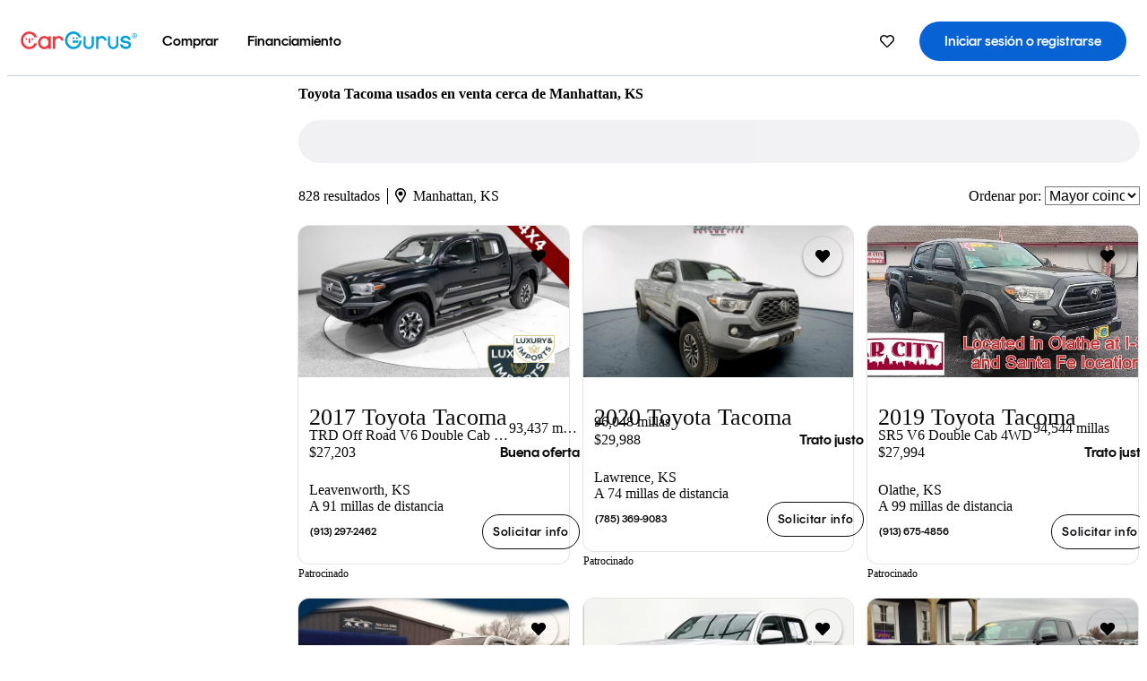

--- FILE ---
content_type: text/html;charset=UTF-8
request_url: https://www.cargurus.com/es/l-Toyota-Tacoma-Usados-Manhattan-d311_L11125
body_size: 55881
content:
<!DOCTYPE html>
<html class="cg-mobileHome" lang="es-US">
  <head>
  <script>
    !function(a,b,c,d,e){a.ddCaptchaOptions=e||null;var m=b.createElement(c),n=b.getElementsByTagName(c)[0];m.async=0,m.src=d,n.parentNode.insertBefore(m,n)}(window,document,"script","https://js.captcha-display.com/xhr_tag.js", { ajaxListenerPath: true, allowHtmlContentTypeOnCaptcha: true, disableAutoRefreshOnCaptchaPassed: true });
  </script>
        

                    <link as="image" rel="preload" fetchpriority="high"
                        href="https://static-assets.cargurus.com/images/site-cars/gfx/listings/no-image-placeholder_c80f77463a1c0559e4735b57ed1d96ec8ff77ec6bce5b247bb733c96e18316b7.svg"
                    />

                    <link as="image" rel="preload" fetchpriority="high"
                        href="https://static-assets.cargurus.com/images/site-cars/gfx/listings/no-image-placeholder_c80f77463a1c0559e4735b57ed1d96ec8ff77ec6bce5b247bb733c96e18316b7.svg"
                    />


  <link
        rel="preload"
        as="style"
        href="https://static.cargurus.com/bundles/css/cg_spa_desktop.entry.14a1f07701f49b3361379bc1162411f2.css" />

  <link
        rel="preload"
        as="style"
        href="https://static.cargurus.com/bundles/css/listing_search_desktop.entry.4c23873d206f41300125929c5778ee7e.css" />

    <link rel="stylesheet" media="all" href="https://static.cargurus.com/bundles/css/cg_spa_desktop.entry.14a1f07701f49b3361379bc1162411f2.css" type="text/css">
    <link rel="stylesheet" media="all" href="https://static.cargurus.com/bundles/css/app_shell.entry.cdd929b04c5c65b28b7db0a86f7b6e63.css" type="text/css">
    <link rel="stylesheet" media="all" href="https://static.cargurus.com/bundles/css/cg_theme_base_lite.entry.b179eeedd0c99b7d1d6318698b851875.css" type="text/css">

    <link rel="stylesheet" media="all" href="https://static.cargurus.com/bundles/css/cg_concrete_shim_backbay.entry.a4df486943bd1c63815254adb6ee4e86.css" type="text/css">
    <link rel="stylesheet" media="all" href="https://static.cargurus.com/bundles/css/cg_theme_chassis_backbay.entry.4a791f2dbf3d8da31e811eff2efb98a8.css" type="text/css">
    <link rel="stylesheet" media="all" href="https://static.cargurus.com/bundles/css/cg_seo_links.entry.8b60f2248e3a850f957225658e8a2d3b.css" type="text/css">

    <link rel="stylesheet" media="all" href="https://static.cargurus.com/bundles/css/cg_theme_consumer_listings_desktop.entry.72ca0fae2f280c41e29de78769b28d34.css" type="text/css">
    <link rel="stylesheet" media="all" href="https://static.cargurus.com/bundles/css/listing_search_desktop.entry.4c23873d206f41300125929c5778ee7e.css" type="text/css">


  <link
    rel="preload"
    as="script"
    href="https://js.datadome.co/tags.js" />

    <link
        rel="preload"
        as="script"
        href="https://static.cargurus.com/bundles/js/reactDLL.entry.5d7afeeaf36c7cc133e0.js" />

    <link
        rel="preload"
        as="script"
        href="https://static.cargurus.com/bundles/js/ravenDLL.entry.267d77c2e25b6e487670.js" />

    <link
        rel="preload"
        as="script"
        href="https://static.cargurus.com/bundles/js/listing_search_desktop.entry.es_US.286ec2f8.js" />
    <link
        rel="preload"
        as="script"
        href="https://static.cargurus.com/bundles/js/listing_search_desktop.entry_4c23873d206f41300125929c5778ee7e.js" />


        <link rel="preconnect" href="https://securepubads.g.doubleclick.net" />
        <link rel="preconnect" href="https://adservice.google.com" />
        <link rel="preconnect" href="https://www.google-analytics.com" />
        <link rel="preconnect" href="https://www.googletagmanager.com" />

    <script type="text/javascript" src="https://accounts.google.com/gsi/client" async></script>


    <meta charset="utf-8">
    <meta name="theme-color" content="#337ab7">



        <link rel="alternate" hreflang="x-default" href="https://www.cargurus.com/Cars/l-Used-Toyota-Tacoma-Manhattan-d311_L11125" />

  <link rel="canonical" href="https://www.cargurus.com/es/l-Toyota-Tacoma-Usados-Manhattan-d311_L11125"/>
    <meta name="referrer" content="origin-when-crossorigin">

    <link rel="manifest" href="https://static-assets.cargurus.com/images/site-cars/gfx/reskin/manifest_69a6b2ae7f34e997e52c44bccf3044feaf93c88d2d6db6408c89b5c730cec765.webmanifest?v=2">

    <link rel="apple-touch-icon" sizes="57x57" href="https://static1.cargurus.com/gfx/reskin/logos/apple-touch-icon-57.png" />
    <link rel="apple-touch-icon" sizes="72x72" href="https://static1.cargurus.com/gfx/reskin/logos/apple-touch-icon-72.png" />
    <link rel="apple-touch-icon" sizes="114x114" href="https://static1.cargurus.com/gfx/reskin/logos/apple-touch-icon-114.png" />
    <link rel="apple-touch-icon" sizes="120x120" href="https://static1.cargurus.com/gfx/reskin/logos/apple-touch-icon-120.png" />
    <link rel="apple-touch-icon" sizes="152x152" href="https://static1.cargurus.com/gfx/reskin/logos/apple-touch-icon-152.png" />
    <link rel="apple-touch-icon" sizes="180x180" href="https://static1.cargurus.com/gfx/reskin/logos/apple-touch-icon-180.png" />
    <link rel="apple-touch-startup-image" href="https://static1.cargurus.com/gfx/reskin/logos/apple-touch-startup.png">

        <link rel="icon" sizes="16x16 32x32 48x48" href="https://static1.cargurus.com/gfx/icons/Favicon-48x48.png" />

    <link rel="icon" sizes="192x192" href="https://static1.cargurus.com/gfx/icons/Favicon-192x192.png" />

<script>
        window.disable_tracking = false;
        window.disable_ad_personalization = false;
  </script>


    <title data-cg-st="title">Toyota Tacoma usados en venta cerca de Manhattan, KS - CarGurus</title>
    <meta name="description" content="Ahorra $11,529 en un Toyota Tacoma usado cerca tuyo. Busca más de 52,000 avisos en los Estados Unidos (EE. UU.) para encontrar los mejores descuentos Manhattan, KS. Analizamos millones de autos usados diariamente." >
    <meta name="viewport" content="width=device-width, height=device-height, initial-scale=1, shrink-to-fit=no, viewport-fit=cover" >
        <meta http-equiv="Content-Type" content="text/html; charset=UTF-8"/>
        <meta http-equiv="pragma" content="no-cache"/>
        <meta http-equiv="cache-control" content="no-cache,no-store,must-revalidate"/>
        <meta http-equiv="expires" content="0"/>
        <meta http-equiv="Content-Script-Type" content="text/javascript"/>
        <meta http-equiv="content-language" content="es-US"/>
        <meta name="robots" content="max-image-preview:large">
    <meta name="envInfo"
        data-application-locale-id="es"
        data-application-url="https://www.cargurus.com"
        data-blackout-texas="true"
        data-country-code="US"
        data-device-os="DESKTOP"
        data-email-hash=""
        data-cleaned-email-hash-md5=""
        data-cleaned-email-hash-sha1=""
        data-cleaned-email-hash-sha256=""
        data-experience="DESKTOP"
        data-js-locale-id="es-us"
        data-language-tag="es-US"
        data-locale-id="es_US"
        data-locale-name="SPANISH"
        data-locale-namespace="/es"
        data-logged-in="false"
        data-mobile-app="false"
        data-mobile-app-version=""
        data-production="true"
        data-seo-experiments-v2='{"SRP_REMOVE_BREADCRUMBS":"","EXPAND_SPT_EXPERIMENT2":"","SEOC_2936_CF_CHASSIS_2_US":"","SPT_REMOVE_FEATURED_LISTINGS":"","SEOC_4030_SRP_TITLE_TAG_TEST":"","SRP_ENTITY_FACTS_CAR_MODEL":"","SRP_CANONICAL_LOGIC":"","SPT_REMOVE_ADS_V2":"","SRP_NATIONWIDE_ZIP_MODAL":"","SEOC_3438_CAR_LEVEL_SORT_TEST":"","SEOC_2936_CF_CHASSIS_2_INTL":"","SEOC_3922_SRP_NO_GEO_SAMPLE_REVERSE_TEST":"","SEOC_3813_UK_MODEL_AUTOSHOW_OVERVIEW_TEST":"","SEOC_2352_SRP_IMAGES_HIGH_PRIORITY":"","SEOC_3346_BOUNCE_RATE_VALIDATION_2":"","UGC_RATING_BANNER":"","SEOC_3060_NO_GEO_NON_RELAXED":""}'
        data-service-name="site-cars"
        data-site-cars-k8s-deployment="true"
        data-cwv-perf-enabled="true"
        data-shopper-uuid=""
        data-uuid="7tsV-18.191.101.206.1769000862600"
        data-hashed-uuid="2C856CA34CF8BED65F7DBC529D84EA713DCB475344973BB2D9228C1199B98062"
        data-view-versions="[&quot;_DEFAULT_&quot;]"
        data-reporting-view-versions="[&quot;_DEFAULT_&quot;]"
        data-reporting-mvt="[]"
        data-mvt-experiments='{}'
        data-mvt-browser-id='7a680e2c-cdc3-4bc3-9cb0-1c2fb984aeae'
    >

    <meta name="devInfo"
        data-action-class="com.cargurus.site.action.inventorylisting.listingsearch.ListingSearchStaticLoadAction"
        data-action-method="execute"
        data-feature-key="f:listings.l"
        data-build-id="site-cars-198153"
        data-deploymentloc="prod-ue1"
        data-production="true"
            data-sentry="https://0e1a93256b16472d9067a95b7c2017f7@sentry.io/100939"
        data-sentry-integrated="true"
        data-server-host-name="site-cars-na-cgsvc-6677d977b-sjtmb"
        data-template="/listingSearch/listingSearch.ftl"
        data-view-version="_DEFAULT_"
        data-mvt=""
        data-log-cwv="false"
    >



  <script>
      googleTagDataLayer = [];
    </script>



    <script type="text/javascript" src="https://static.cargurus.com/bundles/js/cargurusFullStory.entry_d9b68a82a6d979002dd3cb53601c2017.js"  defer 
    ></script>



    <script type="text/javascript" src="https://static.cargurus.com/bundles/js/snowplowInit.entry_602f33ab202372238033a501d0d0161d.js"  defer async
    ></script>



<script type="text/javascript">
  
</script>

  </head>
  <body>
<script>
  window.ddjskey = 'C3D682D3F2321D709B3DA56E04E573';
  window.ddoptions = {};
</script>
<script type="text/javascript" src="https://js.datadome.co/tags.js"></script>
  <button id="skipToContent" class="skipLink">
    <span class="skipLinkContent">Ir al contenido</span>
  </button>
  <div class="headerNavSuperWrap">
  <nav class="headerNav withSandNav" id="headerNav" role="navigation" data-cg-it="app-shell-header">
    <div class="navWrapper headerFooterRedesign ">
      <a class="navLogo" href="https://www.cargurus.com/es" data-cg-st="header-logo">
    <svg xmlns="http://www.w3.org/2000/svg" viewBox="0 0 291 46" class="cargurusLogo"><title>CarGurus Logo Homepage Link</title><g class="car" fill="#ef3742"><path d="M34.68 30.646c-2.463 5.439-7.44 8.672-13.239 8.672-8.313 0-15.035-7.286-15.035-16.266S13.179 6.785 21.441 6.785c6.004 0 10.827 3.181 13.239 8.672l.103.257h6.26l-.205-.616C38.066 6.374 30.626.987 21.441.987 9.844.987.454 10.839.454 23s9.39 22.065 20.987 22.065c9.082 0 16.523-5.439 19.396-14.162l.205-.616h-6.209l-.153.359zm24.784 8.826c-5.439 0-9.852-4.823-9.852-10.776 0-6.055 4.413-10.93 9.852-10.93s10.006 5.029 10.006 10.93c-.051 5.85-4.618 10.776-10.006 10.776m10.16-22.578a13.35 13.35 0 0 0-10.16-4.875c-8.877 0-15.856 7.286-15.856 16.626 0 9.288 6.979 16.574 15.856 16.574a13.297 13.297 0 0 0 10.16-4.926v4.156h5.798v-31.66h-5.798v4.105zm25.451-4.875a11.691 11.691 0 0 0-8.467 3.489v-2.72H80.81v31.66h6.004V25.206c0-4.413 3.181-7.594 7.594-7.594 3.746 0 6.312 2.206 6.927 5.901v.103l5.952-.051v-.154c-.82-6.979-5.438-11.392-12.212-11.392"/><path d="M20.107 18.228h3.9v11.443h-3.9V18.228z"/><circle cx="29.292" cy="19.973" r="2.258"/><circle cx="14.77" cy="19.973" r="2.258"/></g><g class="guru" fill="#00a0dd"><path d="M231.262 44.928c-7.532 0-12.999-5.467-12.999-12.999V13.131h5.267v18.797c0 4.686 3.108 7.835 7.732 7.835 4.594 0 7.68-3.149 7.68-7.835V13.131h5.319v18.797c-.001 7.534-5.468 13-12.999 13zm-61.269 0c-7.532 0-12.999-5.467-12.999-12.999V13.131h5.267v18.797c0 4.686 3.108 7.835 7.732 7.835 4.594 0 7.68-3.149 7.68-7.835V13.131h5.319v18.797c0 7.534-5.467 13-12.999 13zm92.98-20.543c-6.26-.975-7.389-1.796-7.389-3.489 0-2.155 2.874-3.848 6.517-3.848 3.797 0 6.312 1.693 6.927 4.567l.103.359h6.055l-.051-.513c-.667-6.158-5.644-10.006-12.982-10.006-8.621 0-12.52 4.977-12.52 9.596 0 6.106 4.721 8.005 12.367 9.082 7.389.975 7.954 2.463 7.954 4.31 0 2.258-2.463 4.567-7.235 4.567-4.362 0-7.543-2.104-8.159-5.439l-.051-.359h-6.004l.051.513c.872 6.619 6.414 10.93 14.162 10.93 7.8 0 13.034-4.208 13.034-10.468.049-7.185-5.492-8.673-12.779-9.802m-132.953-.718v5.285h13.188l.154-.257c.38-.817.656-1.679.821-2.566.168-.812.271-1.635.308-2.463H130.02z"/><path d="M146.851 23.667c-.308 8.826-6.671 15.497-14.727 15.497-8.415 0-15.291-7.286-15.291-16.164 0-8.929 6.876-16.215 15.291-16.215 5.696 0 10.571 3.233 13.085 8.672l.103.257h6.414l-.205-.616C148.494 6.375 140.899.782 132.125.782c-11.751 0-21.295 9.955-21.295 22.167s9.544 22.167 21.295 22.167a19.909 19.909 0 0 0 14.265-5.952 21.58 21.58 0 0 0 6.158-15.497h-5.697zM202.679 12.019a11.691 11.691 0 0 0-8.467 3.489v-2.72h-5.798v31.66h6.004V25.206c0-4.413 3.181-7.594 7.594-7.594 3.746 0 6.312 2.206 6.927 5.901v.103l5.952-.051v-.154c-.82-6.979-5.438-11.392-12.212-11.392M285.705 12.276a1.89 1.89 0 0 0-.192-.287 1.047 1.047 0 0 0-.242-.213 2.24 2.24 0 0 0 1.303-.737c.294-.373.447-.837.434-1.312a1.781 1.781 0 0 0-.676-1.513 3.47 3.47 0 0 0-2.095-.513h-2.353v7.312h1.279v-2.9h.648a.673.673 0 0 1 .316.057c.07.041.13.097.176.164l1.656 2.475a.422.422 0 0 0 .393.205h1.221l-1.869-2.736v-.002zm-1.598-1.099h-.943V8.685h1.074c.242-.005.483.02.718.073.17.038.33.113.467.221.119.099.208.23.257.377.055.172.081.352.078.533a1.22 1.22 0 0 1-.369.955 1.904 1.904 0 0 1-1.282.333z"/><circle cx="131.867" cy="17.663" r="2.36"/><circle cx="140.847" cy="17.663" r="2.36"/><path d="M284.457 17.445a6.088 6.088 0 1 1 6.089-6.089 6.094 6.094 0 0 1-6.089 6.089zm0-11.19a5.102 5.102 0 1 0 5.104 5.101 5.106 5.106 0 0 0-5.104-5.101z"/></g></svg>
      </a>
        <ul class="navMainLinks headerFooterRedesign sandNavMenu" role="menubar" data-sand-menu-bar data-cg-it="main-nav" data-hover-delay="300">
    <li class="links" role="none">




                <a id="wai_snm_cnl_buy" aria-haspopup="true" aria-expanded="false" class="sandMenuBarBtn menuToggle" role="menuitem" href="/es/carros_usados" tabindex="0">
<span data-sand-menu-bar-text>Comprar</span>        </a>


    <div class="dropdownBody" role="menu" aria-labelledby="wai_snm_cnl_buy" data-sand-submenu>
        <div class="dropdownBodyContent">
    <div class="dropdownSubMenu">
        
        <ul class="dropdownSubMenuList" role="menu">
    <li class="" role="none">
                    <a
href="/es/carros_usados" class="sandSubMenuLink " role="menuitem" data-first-char="a" tabindex="-1"    >
<span data-sand-menu-bar-text>Autos usados</span></a>
    </li>
    <li class="" role="none">
                    <a
href="/es/new/" class="sandSubMenuLink " role="menuitem" data-first-char="a" tabindex="-1"    >
<span data-sand-menu-bar-text>Autos nuevos</span></a>
    </li>
    <li class="" role="none">
                    <a
href="/es/carros_certificados_de_segunda_mano" class="sandSubMenuLink " role="menuitem" data-first-char="u" tabindex="-1"    >
<span data-sand-menu-bar-text>Usados certificados</span></a>
    </li>
        </ul>
    </div>
    <div class="dropdownSubMenu">
        
        <ul class="dropdownSubMenuList" role="menu">
    <li class="" role="none">
                    <a
href="/es/shop/start-your-purchase-online?sourceContext=navigationMenu" class="sandSubMenuLink " role="menuitem" data-first-char="i" tabindex="-1"    >
<span data-sand-menu-bar-text>Inicia tu proceso de compra en línea</span></a>
    </li>
        </ul>
    </div>
        </div>
    </div>
    </li>
    <li class="links" role="none">




                <a id="wai_snm_cnl_finance" aria-haspopup="true" aria-expanded="false" class="sandMenuBarBtn menuToggle" role="menuitem" href="/Cars/finance" tabindex="-1">
<span data-sand-menu-bar-text>Financiamiento</span>        </a>


    <div class="dropdownBody" role="menu" aria-labelledby="wai_snm_cnl_finance" data-sand-submenu>
        <div class="dropdownBodyContent">
                    <div class="sandSpacer" data-content="Comprar" role="none" aria-hidden="true"></div>
                    <div class="sandSpacer" data-content="Vender" role="none" aria-hidden="true"></div>
    <div class="dropdownSubMenu">
        
        <ul class="dropdownSubMenuList" role="menu">
    <li class="" role="none">
                    <a
href="/Cars/finance" class="sandSubMenuLink " role="menuitem" data-first-char="o" tabindex="-1"    >
<span data-sand-menu-bar-text>Obtener precalificación de financiamiento</span></a>
    </li>
    <li class="" role="none">
                    <a
href="/Cars/finance#educationalVideoPortal" class="sandSubMenuLink " role="menuitem" data-first-char="¿" tabindex="-1"    >
<span data-sand-menu-bar-text>¿Cómo funciona?</span></a>
    </li>
    <li class="" role="none">
                    <a
href="/Cars/finance#financing-faq-contact" class="sandSubMenuLink " role="menuitem" data-first-char="p" tabindex="-1"    >
<span data-sand-menu-bar-text>Preguntas frecuentes sobre financiamiento</span></a>
    </li>
        </ul>
    </div>
        </div>
    </div>
    </li>
        </ul>
  <ul class="navRightLinks headerFooterRedesign" role="menu" data-cg-it="right-nav-links">
    <li role="menuitem">



	<div data-sand-tooltip data-placement="bottom">
        <span
            aria-describedby="savedListingsButton"
            class="cgds_tooltip_wrapper"
            tabIndex="0"
        >
                            <a class="menuToggle headerFooterRedesign" href="/es/inventorylisting/mySaved.action?pid=sl_navbar" aria-label="Autos guardados">
    <svg xmlns="http://www.w3.org/2000/svg" aria-hidden="true" aria-label="" focusable="false" data-prefix="far" data-icon="heart" class="svg-inline--fa fa-heart fa-w-16 navIcon headerFooterRedesign" role="img" viewBox="0 0 512 512"><path fill="currentColor" d="M458.4 64.3C400.6 15.7 311.3 23 256 79.3 200.7 23 111.4 15.6 53.6 64.3-21.6 127.6-10.6 230.8 43 285.5l175.4 178.7c10 10.2 23.4 15.9 37.6 15.9 14.3 0 27.6-5.6 37.6-15.8L469 285.6c53.5-54.7 64.7-157.9-10.6-221.3zm-23.6 187.5L259.4 430.5c-2.4 2.4-4.4 2.4-6.8 0L77.2 251.8c-36.5-37.2-43.9-107.6 7.3-150.7 38.9-32.7 98.9-27.8 136.5 10.5l35 35.7 35-35.7c37.8-38.5 97.8-43.2 136.5-10.6 51.1 43.1 43.5 113.9 7.3 150.8z"/></svg>
      </a>


        </span>
        <span
            id="savedListingsButton"
            class="cgds_tooltip"
            role='tooltip'
            aria-hidden="true"
        >
            Autos y búsquedas guardadas
            <span
                data-popper-arrow
                class="cgds_tooltip_arrow"
            >
                <svg width='100%' viewBox='0 -1 20 10'>
                    <polygon points='0,10 20,10 10,0' />
                </svg>
            </span>
        </span>
    </div>
    </li>
    <li role="menuitem">
  <a href="/es/sso/login?redirectUrl=%2Fes%2Fl-Toyota-Tacoma-Usados-Manhattan-d311_L11125" id="sign-in-prominent" class="prominentSignIn headerFooterRedesign" title="Iniciar sesión o registrarse" data-cg-ft="nav-menu-sign-in">
    <svg aria-hidden="true" focusable="false" data-prefix="far" data-icon="user-circle" class="svgStyle headerFooterRedesign" role="img" aria-label="user icon" xmlns="http://www.w3.org/2000/svg" viewBox="0 0 496 512" ><path fill="#0277BB" d="M248 104c-53 0-96 43-96 96s43 96 96 96 96-43 96-96-43-96-96-96zm0 144c-26.5 0-48-21.5-48-48s21.5-48 48-48 48 21.5 48 48-21.5 48-48 48zm0-240C111 8 0 119 0 256s111 248 248 248 248-111 248-248S385 8 248 8zm0 448c-49.7 0-95.1-18.3-130.1-48.4 14.9-23 40.4-38.6 69.6-39.5 20.8 6.4 40.6 9.6 60.5 9.6s39.7-3.1 60.5-9.6c29.2 1 54.7 16.5 69.6 39.5-35 30.1-80.4 48.4-130.1 48.4zm162.7-84.1c-24.4-31.4-62.1-51.9-105.1-51.9-10.2 0-26 9.6-57.6 9.6-31.5 0-47.4-9.6-57.6-9.6-42.9 0-80.6 20.5-105.1 51.9C61.9 339.2 48 299.2 48 256c0-110.3 89.7-200 200-200s200 89.7 200 200c0 43.2-13.9 83.2-37.3 115.9z"></path></svg>
    <span class="navTitle">Iniciar sesión o registrarse</span>
  </a>
      <div class="dropdownBody" role="menu" id="account-menu-content" data-cg-ft="account-menu-content" aria-label="Account menu options">
  <ul>

        <li id="header-my-account" role="menuitem">
          <a href="/es/myAccount/accountSettings">
            Mi cuenta
          </a>
        </li>

      <li role="menuitem">
        <a href="/es/inventorylisting/mySaved.action#searches">
          Búsquedas guardadas
          <span class="badge" id="saved-searches-count-badge" style="display:none;" hidden aria-hidden="true"></span>
        </a>
      </li>

      <li role="menuitem">
          <a href="/es/inventorylisting/mySaved.action#listings" data-cg-ft="account-menu-saved-listings-link">
              Autos guardados
              <span class="badge" id="saved-listings-count-badge" data-cg-ft="account-menu-saved-listings-count" style="display:none;" hidden aria-hidden="true"></span>
          </a>
      </li>

      <li role="menuitem">
        <a href="/es/myAccount/recommendedCars?pid=site&c=navbar">
          Autos recomendados
        </a>
      </li>

      <li role="menuitem">
        <a href="/es/myAccount/recentlyViewed?pid=site&c=navbar">
          Historial de navegación
        </a>
      </li>


      <li role="menuitem">
        <a href="/Cars/finance/landing/dashboard.action">
          Administración de financiamiento
        </a>
      </li>


                 <li role="menuitem" class="localizationPicker">
        <button aria-haspopup="listbox" aria-expanded="false" id="location-menu-control" class="menuToggle" aria-label="Selector de país ES Selected">
          <span class="labelWrap">
            <i class="flag-icon flag-icon-us" aria-hidden="true"></i>
            <span class="nav-item-text visible">Estados Unidos (ES)</span>
          </span>
    <svg xmlns="http://www.w3.org/2000/svg" aria-hidden="true" aria-label="" focusable="false" data-prefix="far" data-icon="chevron-down" class="chevron visible" role="img" viewBox="0 0 448 512" height="0.75em" width="0.75em"><path fill="currentColor" d="M441.9 167.3l-19.8-19.8c-4.7-4.7-12.3-4.7-17 0L224 328.2 42.9 147.5c-4.7-4.7-12.3-4.7-17 0L6.1 167.3c-4.7 4.7-4.7 12.3 0 17l209.4 209.4c4.7 4.7 12.3 4.7 17 0l209.4-209.4c4.7-4.7 4.7-12.3 0-17z"></path></svg>
        </button>
        <div class="dropdownBody" id="location-menu-content" role="menu" aria-label="Selector de país">
  <ul>


      <li role="menuitem">
        <a href="https://www.cargurus.com/Cars/l-Used-Toyota-Tacoma-Manhattan-d311_L11125?pid=countryPicker">
          <span class="labelWrap">
            <i class="flag-icon flag-icon-us"></i>
            United States (EN)
          </span>
          
        </a>
      </li>


      <li role="menuitem">
        <a href="https://www.cargurus.com/es?pid=countryPicker">
          <span class="labelWrap">
            <i class="flag-icon flag-icon-us"></i>
            Estados Unidos (ES)
          </span>
          <i class="far fa-check"></i>
        </a>
      </li>


      <li role="menuitem">
        <a href="https://www.cargurus.ca/?pid=countryPicker">
          <span class="labelWrap">
            <i class="flag-icon flag-icon-ca"></i>
            Canada (EN)
          </span>
          
        </a>
      </li>


      <li role="menuitem">
        <a href="https://www.cargurus.ca/fr?pid=countryPicker">
          <span class="labelWrap">
            <i class="flag-icon flag-icon-ca"></i>
            Canada (FR)
          </span>
          
        </a>
      </li>


      <li role="menuitem">
        <a href="https://www.cargurus.co.uk/?pid=countryPicker">
          <span class="labelWrap">
            <i class="flag-icon flag-icon-gb"></i>
            United Kingdom 
          </span>
          
        </a>
      </li>
  </ul>
        </div>
    </li>


  </ul>

      </div>
    </li>
  </ul>
    </div>
  </nav>
  </div>

      <div class="breadcrumbsAdsWrapper">
  <div class="cg-siteHeader-leaderBoardWrap">
        <div id="leaderboardWrapper" class="leaderboardWrapper"></div>
  </div>
      </div>
      <main class="content desktopTilesContent" id="main">
  <meta name="snowplow-page-context" data-page-type="srp" data-page-sub-type="" />
    
            <meta name="userSegmentationInfo"
                data-first-time-user="true"
                data-is-paid-referral="false">
    <div style="display:none">
        <svg id="star-icon--full" viewBox="0 0 576 512"><path fill="currentColor" d="M259.3 17.8L194 150.2 47.9 171.5c-26.2 3.8-36.7 36.1-17.7 54.6l105.7 103-25 145.5c-4.5 26.3 23.2 46 46.4 33.7L288 439.6l130.7 68.7c23.2 12.2 50.9-7.4 46.4-33.7l-25-145.5 105.7-103c19-18.5 8.5-50.8-17.7-54.6L382 150.2 316.7 17.8c-11.7-23.6-45.6-23.9-57.4 0z"></path></svg>
        <svg id="star-icon--half" viewBox="0 0 576 512"><path fill="currentColor" d="M288 0c-11.4 0-22.8 5.9-28.7 17.8L194 150.2 47.9 171.4c-26.2 3.8-36.7 36.1-17.7 54.6l105.7 103-25 145.5c-4.5 26.1 23 46 46.4 33.7L288 439.6V0z"></path></svg>
    </div>
    <style>
.starRating {display: flex;}
.starRating .svg-inline--fa {display: inline-block;font-size: inherit;height: 14px;overflow: visible;vertical-align: -0.125em;padding-left: .0625em;padding-right: .0625em;}
.starRating .svg-inline--fa.fa-w-18 {width: 14px;}
.cg-star {color: #ffb100;}
.cg-star.disabled,.cg-star.empty {color: #c2ccd4;}
.halfStarWrap {color: #c2ccd4;display: -webkit-inline-box;display: -ms-inline-flexbox;display: inline-flex;vertical-align: -0.125em;}
.cg-star.half {position: absolute;}
.starRating svg {vertical-align: text-bottom;}
.starRating .starLink {cursor: pointer;}    </style>

<style>
.autoshow-static-container {
    padding: 130px 45px 35px 45px;
    width: 100%;
}

.autoshow-tabs {
    display: flex;
    border-bottom: 1px solid #e0e0e0;
    margin-bottom: 24px;
}

.autoshow-tab {
    padding: 12px;
    border-bottom: 2px solid transparent;
    font-size: 16px;
    color: #5e6976;
}

.autoshow-tab.active {
    color: #0763d3;
    border-bottom-color: #0763d3;
    font-weight: 500;
}

.autoshow-panel {
    display: none;
}

.autoshow-panel.active {
    display: block;
}

/* Overview styles */
.autoshow-overview-content {
    max-width: 100%;
}

.autoshow-overview-title {
    margin-bottom: 24px;
    font-size: 20px;
    color: #1a1a1a;
}

.autoshow-overview-image {
    float: right;
    width: 350px;
    height: 250px;
    margin: 0 0 16px 24px;
    border-radius: 8px;
    display: block;
}

.autoshow-overview-text {
    margin-bottom: 24px;
}


.autoshow-overview-text h2 {
    margin-top: 32px;
    margin-bottom: 16px;
}

.autoshow-overview-text h3 {
    font-weight: 600;
    margin-bottom: 12px;
}

.autoshow-overview-text p {
    margin-bottom: 16px;
}

.autoshow-overview-text ul,
.autoshow-overview-text ol {
    margin-left: 24px;
    margin-bottom: 16px;
}

.autoshow-overview-text li {
    margin-bottom: 8px;
}

/* Reviews styles */
.autoshow-reviews-content {
    max-width: 100%;
}

.autoshow-reviews-header {
    display: flex;
    align-items: center;
    gap: 12px;
    margin-bottom: 24px;
}

.autoshow-star-icon {
    flex-shrink: 0;
}

.autoshow-reviews-overall {
    font-size: 24px;
    font-weight: 600;
    margin: 0;
}

.autoshow-reviews-count {
    font-size: 16px;
    color: #0d1722;
}

.autoshow-reviews-section-title {
    font-size: 20px;
    font-weight: 600;
    margin-bottom: 12px;
}

.autoshow-reviews-customers-say {
    margin-bottom: 32px;
}

.autoshow-reviews-summary {
    font-size: 16px;
    line-height: 1.6;
    color: #333;
    margin-bottom: 8px;
}

.autoshow-reviews-disclaimer {
    font-size: 12px;
    color: #5e6976;
}

.autoshow-reviews-mentions {
    margin-bottom: 32px;
}

.autoshow-reviews-mentions-list {
    display: flex;
    flex-wrap: wrap;
    gap: 12px;
}

.autoshow-reviews-mention-badge {
    padding: 5px 12px;
    border: 1px solid #79828d;
    border-radius: 4px;
    font-size: 14px;
}

.autoshow-reviews-list {
    display: grid;
    grid-template-columns: repeat(auto-fill, minmax(300px, 500px));
    gap: 24px;
}

.autoshow-review-header {
    display: flex;
    align-items: flex-start;
    gap: 12px;
    margin-bottom: 8px;
}

.autoshow-review-author-info {
    flex: 1;
}

.autoshow-review-author-name {
    font-size: 16px;
    font-weight: 600;
    color: #1a1a1a;
    margin-bottom: 4px;
}

.autoshow-review-stars {
    display: flex;
    align-items: center;
    gap: 4px;
}

.autoshow-review-star {
    fill: #e0e0e0;
}

.autoshow-review-star.filled {
    fill: #04a3fd;
}

.autoshow-review-rating-text {
    font-size: 14px;
    margin-left: 4px;
    font-weight: 500;
}

.autoshow-review-meta {
    font-size: 14px;
    margin-bottom: 8px;
}

.autoshow-review-meta span:not(:last-child)::after {
    content: " ";
}

.autoshow-review-text {
    font-size: 16px;
    line-height: 1.6;
    color: #333;
    white-space: pre-wrap;
}

/* FAQ styles */
.autoshow-faq-title {
    margin-bottom: 24px;
    font-size: 22px;
}

.autoshow-faq-list {
    display: flex;
    flex-direction: column;
    gap: 16px;
}

.autoshow-faq-item {
}

.autoshow-faq-question {
    margin-bottom: 12px;
    font-size: 18px;
}
</style>

    <div id="cargurus-listing-search">



    <style>
.listingSearchWrap {display: flex;flex-direction: column;align-items: flex-start;}
.listingSearchHeader {display: flex;align-items: center;            margin-top: -12px;
padding: 0rem 0rem 0.25rem 0rem;}
.contentWrapper {display: flex;flex-direction: row;align-items: flex-start;width: 100%;position: relative;}
.listingSearchHeader > h1 {font-weight: 400;font-size: 1.5rem;}
.listingSearchHeader > h1 > em {color: #638193;font-style: normal;}
.leftPanelWrapper {display: flex;            flex: 0 0 300px;
flex-direction: column;            max-width: 300px;
}
.listingSearchWrap-leftPanel {width: 300px;border: 1px solid #cccccc;border-radius: 2px;padding: 0.5rem;}
.fullWidth {width: 100%;}
.searchPanel {border: 1px solid #cccccc;border-radius: 2px;padding: 0.5rem;margin-bottom: 0.625rem;}
        .whiteSearchPanel {
            background-color: white;
        }

.searchPanel select, .searchPanel input {height: 2em;background-color: #fff;border: 1px solid #ccc;border-radius: 0.3em;box-shadow: inset 0 1px 1px rgba(0, 0, 0, 0.075);margin-bottom: 0.625rem;box-sizing: border-box;min-width: 0;}
.searchPanel input {padding: 0rem 0.4375rem 0rem 0.4375rem;}
.searchPanel select:disabled {background-color: #dadede;color: #000000;}
.searchPanel button {background-color: #0277bd;border: 1px solid transparent;border-radius: 2px;color: #fff;display: inline-block;position: relative;cursor: pointer;font-size: 1.125rem;padding-top: 0.9375em;padding-bottom: 0.9375em;padding-right: 1.25em;padding-left: 1.25em;            width: 100%;
}
.searchPanel label {display: block;font-weight: 700;margin-bottom: 0.625rem;}
.searchPanel .inlineLabel > *:first-child {flex: 1;}
.searchPanel .inlineLabel > *:last-child {flex: 2;}
.searchPanel .row {display: flex;align-items: center;}
.searchPanel .carPicker select {width: 100%;}
.searchPanel .yearSelectors {display: flex;flex-direction: row;align-items: baseline;}
.searchPanel .yearSelectors select {flex: 1;}
.searchPanel .yearSelectors span {margin: 0 0.5em;}
.searchPanelCollapsed {border: 1px solid #cccccc;border-radius: 2px;padding: 0.5rem;margin-bottom: 0.625rem;}
.searchPanelCollapsed .collapsedPanelHeader {          margin: .3125em 0 .3125em 0.25em;
}
.searchPanelCollapsed .collapsedPanelHeader span {margin: .5em 7.375em 0 0;font-size: 1.25em;}
.searchPanelCollapsed .collapsedPanelHeader button {width: 1.25em;max-width: 1.25em;height: 1.25em;max-height: 1.25em;margin-bottom: .1875em;background-color: transparent;}
.searchPanelCollapsed .collapsedPanelHeader .expandButton {width: 17.5px;box-sizing: border-box;display: inline-block;font-size: inherit;height: 20px;overflow: visible;vertical-align: -0.125em;}
.saveSearchPanel {border: 1px solid #ccc;margin-bottom: 0.625rem;border-radius: 5px;padding: 0.9375rem;}
.saveSearch {display: flex;justify-content: space-between;align-items: center;}
.saveSearch button {background-color: #008002;border-radius: 2px;border: 1px solid transparent;color: #ffffff;cursor: pointer;display: inline-block;font-size: 0.875rem;padding-bottom: 0.5em;padding-left: 1.25em;padding-right: 1.25em;padding-top: 0.5em;position: relative;}
.searchName {color: #527d89;font-size: 1.125em;font-weight: 700;}
.subscribePanel {background-color: #cceaff;margin-bottom: 10px;color: #0a0a0a;font-size: .875rem;text-align: center;padding: 1rem 2rem;}
.subscribe {display: -webkit-box;display: -ms-flexbox;display: flex;-webkit-box-align: center;-ms-flex-align: center;align-items: center;-webkit-box-pack: center;-ms-flex-pack: center;justify-content: center;font-weight: 700;}
.subscribe input {padding: .3125rem;margin: 0 0.5rem;font-size: 1rem;border: 1px solid #818D98;height: 30px;padding: 0 10px;}
.subscribe button {border: 1px solid transparent;border-radius: 2px;display: inline-block;position: relative;cursor: pointer;font-size: 1rem;background-color: #006598;color: #fff;padding: 0 0.75rem;height: 30px;}
.subscribe button.marginLeft {margin-left: 0.5rem;}
.disclaimer {font-size: .75rem;color: #0a0a0a;text-align: center;font-style: italic;margin: .3125rem 0;}
.disclaimer a {color: inherit;}
.searchForms {padding: 0.5rem;}
.searchForms select, .searchForms input[type="tel"] {height: 2em;background-color: #ffffff;border: 1px solid #cccccc;border-radius: 0.3em;box-shadow: inset 0 1px 1px rgba(0, 0, 0, 0.075);margin-bottom: 0.625rem;box-sizing: border-box;min-width: 0;}
.searchForms select:disabled {background-color: #dadede;color: #000000;}
.tabGroup {display: inline-block;width: 100%;box-sizing: border-box;font-size: 1em;}
.tabList {align-content: stretch;background-color: #ffffff;border: 1px solid #cdd2d2;display: flex;flex-direction: row;justify-content: space-evenly;margin: 0 0 1rem;width: 100%;}
.tabList.main {align-content: stretch;background-color: #ffffff;border: 1px solid #cdd2d2;display: flex;flex-direction: row;justify-content: space-evenly;margin: 0 0 0.5rem;width: 100%;}
.tab {cursor: pointer;border-right: 0.1rem solid #cdd2d2;color: #000;display: flex;flex-grow: 1;height: 100%;justify-content: center;text-align: center;padding: 0.4rem 0;}
.tabList.main .tab {border-right: 1px solid #cdd2d2;color: #006598;padding: 0.6rem 0;}
        .tabList.main .tab:last-child,
.tab:last-child {border-right: none;}
.tabList .tab.selected {background-color: #006598;color: #ffffff;}
.sortContainer {height: 40px;margin-bottom: 0.75em;}
.listingSearchWrap-rightPanel {align-self: stretch;flex: 1 1 auto;margin-left: 24px;overflow-x: hidden;overflow-y: auto;padding-left: 1px;}
.desktopTilesContainer {display: -webkit-box;display: -webkit-flex;display: flex;flex-wrap: wrap;-webkit-flex-wrap: wrap;padding: 0 2px 0 0;margin-right: -16px;}
        .tileWrapper {
            margin-right: 1rem;
            flex: 1 1 250px;
            min-width: 30%;
margin-bottom: 20px;        }

.srpMargins {margin-left: 10px;margin-right: 10px;}


.titleWrap h4 .popoverWrapper {margin-left: 0.25rem;}
.propertyList {display: none;}
svg.icon {color: var(--silver-a11y);height: 12px;width: 12px;}
.heartStroke {fill: #324054;}
.iconNotSaved {fill: transparent;}

.titleWrap {margin-top: .5em;grid-column: 1/7;grid-row: 1/2;width: calc(100%);}
.metaWrap {grid-column: 5/7;grid-row: 3/4;justify-self: self-end;text-align: right;font-size: .875rem;}
.avatar {position: relative;display: inline-block;max-width: 100%;font-size: 1em;}
.badge {color: #ffffff;background: #707070;font-size: 0.75rem;display: inline-block;padding: 0.25rem 0.5rem 0.25rem 0.5rem;}
.dealArrowLabelWrap {display: inline-flex;align-items: center;}
svg.dealArrow {vertical-align: middle;width: 31px;height: 31px;}
.uncertainPath,.newCarPath,.noPricePath {opacity: 0;fill: #fff;}
.dealLabel {color: #0a0a0a;font-weight: 700;line-height: 1;white-space: nowrap;font-size: 16px;margin-left: 5px;}
.dealLabel .black {color: #000;}
.great .dealLabel,svg.dealArrow.great {color: #006b00;}
.great {color: #006b00;}
.great svg.dealArrow {transform: rotate(-90deg);}
.great svg.dealRatingIcon {transform: rotate(-90deg);}
.good .dealLabel,svg.dealArrow.good {color: #009b00;}
.good {color: #009b00;}
.good svg.dealArrow {transform: rotate(-45deg);}
.good svg.dealRatingIcon {transform: rotate(-45deg);}
.fair .dealLabel,svg.dealArrow.fair {color: #00bd00;}
.fair {color: #00bd00;}
.fair svg.dealArrow {transform: rotate(0deg);}
.fair svg.dealRatingIcon {transform: rotate(0deg);}
.high .dealLabel,svg.dealArrow.high {color: #ff8400;}
.high{color: #ff8400;}
.high svg.dealArrow {transform: rotate(45deg);}
.high svg.dealRatingIcon {transform: rotate(45deg);}
.overpriced .dealLabel,svg.dealArrow.overpriced {color: #f60000;}
.overpriced {color: #f60000;}
.overpriced svg.dealArrow {transform: rotate(90deg);}
.overpriced svg.dealRatingIcon {transform: rotate(90deg);}
.uncertain .dealLabel,svg.dealArrow.uncertain {color: #707070;}
.uncertain {color: #707070;}
.uncertain svg.dealArrow .uncertainPath {opacity: 1;}
.uncertain svg.dealRatingIcon .uncertainPath {opacity: 1;}
.uncertain svg.dealArrow .newCarPath, .arrow {opacity: 0;}
.uncertain svg.dealRatingIcon .newCarPath, .arrow {opacity: 0;}
.no-price .dealLabel,svg.dealArrow.no-price {color: #707070;}
.no-price .dealLabel,svg.dealRatingIcon.no-price {color: #707070;}
.no-price svg.dealArrow .noPricePath {opacity: 1;}
.no-price svg.dealRatingIcon .noPricePath {opacity: 1;}
.no-price svg.dealArrow .newCarPath, .arrow {opacity: 0;}
.no-price svg.dealRatingIcon .newCarPath, .arrow {opacity: 0;}
.LabelPriceWrap {display: flex;flex-direction: column;margin-left: .125em;}
.LabelPriceWrap .dealLabel {margin: 0;}
.dealDifferential {font-size: .8125em;}
.arrow {opacity: 1;fill: #fff;}
.alert.secondary {background-color: #c0e7fe;color: #000;display: flex;justify-content: space-between;margin: 0 0 1rem 0;padding: 1rem;}
.alert.secondary.mobile {align-items: flex-start;flex-direction: column;margin: .25rem .9375rem 0;}
.svg-inline--fa {display: inline-block;font-size: inherit;height: 1em;overflow: visible;vertical-align: -0.125em;}
.svg-inline--fa.fa-w-14 {width: 0.875em;}
.listingInfoBucket {font-size: .875em;color: var(--silver-a11y);flex-direction: column;grid-column: 1/7;grid-row: 10/11;line-height: 1.2;}
.listingInfoBucket b {color: var(--black);}
.cargurus-listing-search_inline-ad {box-sizing: content-box;min-height: 90px;padding: .5rem 0;text-align: center;background: transparent;flex: 0 0 100%;margin-bottom: 1.875rem;}
.popoverWrapper {align-self: center;}
.popoverWrapper .ratingDetail {margin-left: 5px;color: #707070;white-space: pre;}
.popoverWrapper .button {background: transparent;cursor: pointer;}
.popoverWrapper .popover {background-color: #ffffff;border: 1px solid rgba(0, 0, 0, 0.2);border-radius: 6px;box-shadow: 0 5px 10px rgba(0, 0, 0, 0.2);box-sizing: border-box;color: #464646;display: none;left: 0px;padding: 0.5625rem 0.875rem 0.5625rem 0.875rem;position: absolute;top: 0px;will-change: transform;z-index: 2;}
.popoverWrapper:hover .popover {display: block;}
.popoverWrapper .popoverArrow {box-sizing: border-box;font-size: 30px;height: 1em;line-height: 1;pointer-events: none;position: absolute;transform: rotateZ(90deg);width: 1em;}
#popover-arrow .fill {fill: #ffffff;}
#popover-arrow .stroke {fill: rgba(0, 0, 0, 0.2);}
.dealerReviewPopover_wrapper {position: relative;width: 100%;}
.dealerReviewPopover_wrapper .dealerReviewPopover_popover {max-width: 300px;}
.dealerReviewPopover_wrapper:hover .dealerReviewPopover_popover {left: auto;right: 105%;top: -150px;width: 400px;}
.dealerReviewPopover_wrapper:hover .dealerReviewPopover_arrow {left: 100%;top: 145px;}
.listingDetailsPopover_wrapper {display: inline-block;position: relative;}
.listingDetailsPopover_wrapper .listing-details-cta svg {height: 0.75em;vertical-align: baseline;width: 0.75em;}
.listingDetailsPopover_wrapper:hover .listingDetailsPopover_popover {bottom: 120%;left: -200px;top: auto;width: 400px;}
.listingDetailsPopover_wrapper:hover .listingDetailsPopover_arrow {left: 48%;top: 100%;transform: rotate(180deg);}
.listingDetailsWrap {cursor: default;font-size: 0.875rem;font-weight: 400;}
.grille-icon {display: inline-block;height: 1em;transition: fill .4s ease-in-out;user-select: none;width: 1em;}
.panel {display: -webkit-box;display: -webkit-flex;display: flex;-webkit-box-pack: justify;-webkit-justify-content: space-between;justify-content: space-between;-webkit-box-align: start;-webkit-align-items: flex-start;align-items: flex-start;background-color: #c0e7fe;padding: 1rem;margin-bottom: 1rem;font-size: .875em;position: relative;}
.panel.doubleSpaced {border: 0;border-radius: 0;line-height: 2.5em;}
.sortPageRow {align-items: center;display: flex;justify-content: space-between;}
.marginBottomSM {margin-bottom: 0.75em;}
.selectWrap {display: inline-block;}
.selectInputWrap {align-items: center;border: 1px solid #c2ccd4;display: flex;height: 2.5rem;position: relative;z-index: 1;}

.selectInput {background: transparent;border: none;font-size: 1rem;overflow: hidden;padding: 0.3125em 1.75em 0.3125em 0.625em;text-overflow: ellipsis;width: 100%;height: 2.5rem;-webkit-appearance: none;}
.selectInputWrap svg {font-size: 0.75rem;position: absolute;right: 0.75rem;transform: rotate(180deg);width: 0.875em;z-index: -1;}
.pageNav {text-align: right;}
.pageNavShowing,.pageNav svg {margin: 0 0.5em;}
.boldPageNav {font-weight: bold;margin: 0;}
.buttonAsLink svg {transform: rotate(90deg);width: 0.5em;}
.appliedFiltersPlaceholder {height: 32px;            margin-bottom: 20px;
}
.appliedFilterSubscribePanel {background-color: #f4f5f5;border-radius: 8px;margin-bottom: 0.625rem;}
.emailPadding {padding: 16px 19px 16px 20px;}
.nonEmailPadding {padding: 15px 19px 15px 20px; }
.appliedFilterSubscribeForm {display: flex;justify-content: space-between;align-items: center;}
.appliedFilterDisclaimer {font-size: .75rem;color: #0a0a0a;}
.appliedFilterDisclaimer a{color: inherit;}
.appliedFilterCalloutText {font-size: .875rem;font-weight:bold;margin-left: 5px}
.appliedFilterInput {margin-right: 7px; border-radius: 2px;padding: 0 0.625em;border: 1px solid rgba(221, 221, 221, 1);width: 240px;height: 2.5em;align-self:center; }
.appliedFilterInputContainer {display:flex;}
.appliedFilterTextContainer {text-wrap: wrap;}
.appliedFilterButton {font-size: 1rem;font-weight: var(--primary-font-weight-normal);background-color: #FFF;color: black;border-radius: 3px;border: 1px solid #A5A9B3;padding: 0.625em 0.75em;padding-bottom: 11px; }
.appliedFilterIcon {font-size: 1.125em;line-height:1em;vertical-align: -0.225em;}
.appliedFilterHeader {width: 100%; justify-content: space-between;}
.appliedFilterSaveButton {background-color: var(--surface-primary-1);border: var(--form-border-width) solid var(--button-secondary-border-color);border-radius: var(--button-border-radius);color: var(--button-secondary-color);cursor: pointer;display: inline-flex;flex-shrink: 0;font-family: var(--button-font-family, inherit);font-size: var(--button-small-font-size);font-weight: var(--text-weight-600);letter-spacing: var(--button-letter-spacing);line-height: var(--button-small-line-height);padding: var(--button-small-padding);position: relative;text-align: center;text-decoration: none;}
.buttonMarginBottom {margin-bottom: 6px;}
.appliedFilterSaveButton svg {            margin-right: .25rem;
}       
.srpTitleWrap {display: flex;align-items: center;margin-bottom: 20px;}
.srpTitleWrap em {font-style: normal;}
.srpTitleWrap h1 {font-size: var(--text-heading-h3-font-size);font-weight: 600;margin-bottom: 0;}

.userRatingWrapper {display: flex;flex-direction: row;align-items: center;gap: 8px;padding-bottom: 22px;}
.userRatingText {font-size: var(--text-body-md, .875rem);margin-bottom: 0px;}
.noResultsContainer{display: flex; flex-direction: column;justify-content: center;align-items: center;background: linear-gradient(0deg, #f2f3f3 0%, #f2f3f3 100%), #fff;border-radius: 8px;height: 180px;text-align: center;margin: 0.3125rem 0.625rem 0; }
.noResultsHeader{font-size: 1.375em;margin: 0;padding: 0.5rem 0 0.25rem;}
.noResultsSpan{margin-bottom: 0.5rem;}
.noResultsIcon{font-size: 1.33em;line-height: 0.75em;}
.srpMargins.subscribePanel {margin-left: 0;margin-right: 0;}
.afPlaceholder {min-height: 52px;padding-bottom: 20px;}
.searchActions {display: flex;            gap: 0.35em;
}
.searchActions svg {color: #000;}
.searchAction {display: flex;background: transparent;font-weight: bold;gap: 0.5em;align-items: center;font-size: 16px;line-height: 24px;text-decoration: underline;text-underline-position: under;}
.searchAction .heartIcon {width: 16px;height: 16px;stroke: #000;fill: #fff;position: relative;top: 2px;}
.downArrow {font-size: 12px;position: relative;top: 0.125rem;}
.seperator {border-left: 1px solid #C3CDD5;            margin-left: 4px;
            margin-right: 4px;
}
        .flexSummary {
            display: flex;
            align-items: center;
            grid-gap: 0.625rem;
            gap: 0.625rem;
        }

        .skeleton{display:block;background-color:#f5f6f6;height:auto;margin-top:0;margin-bottom:0;min-height:12px;border-radius:2rem}.wave{position:relative;overflow:hidden}.wave::after{animation:1.6s linear .6s infinite wave;background:linear-gradient(90deg,transparent,rgba(195, 199, 199,0.125),transparent);content:'';position:absolute;-webkit-transform:translateX(-100%);-moz-transform:translateX(-100%);-ms-transform:translateX(-100%);transform:translateX(-100%);bottom:0;left:0;right:0;top:0}@keyframes wave{0%{transform:translateX(-100%)}100%,50%{transform:translateX(100%)}}


    
.invalidZip {background-color: #c0e7fe;font-weight: 400;display: flex;justify-content: space-between;align-items: center;padding: 1rem;margin-bottom: 1rem;}.invalidZip h2 {font-weight: 400;max-width: 50%;}.invalidZip .zipInput {border: 1px solid #cccccc;background: #ffffff;margin: 0;padding: 0.5rem;width: 12.5rem;height: 3.1875rem;font-size: 1.125rem;}.invalidZip .cgBtn {font-size: 1.125rem;padding: .75em 1.25em;border: 0;margin: 0;}.invalidZip .geolocationButton {display: inline-block;height: 3.1875rem;margin: 0 .625rem 0 0;padding: .625rem;background: #fff;border: 1px solid #c2ccd4;border-left: 0;}
.cgBtn {background-color: #ffffff;border: 1px solid transparent;border-radius: 2px;color: #ffffff;display: inline-block;position: relative;cursor: pointer;font-size: 1.125rem;padding: 0.9375em 1.25em;}
.cgBtn:disabled {background-color: #f5f6f6;border-color: #e0e3e3;color: #707070;cursor: default;}
.cgBtn.primary {background-color: #0277bd;color: #ffffff;}
.cgBtn.primary:disabled {background-color: #f5f6f6;border-color: #e0e3e3;color: #707070;cursor: default;}
.cgBtn.small {font-size: 0.875rem;padding: 0.5em 1.25em;}
.invalidZip .cgBtn {font-size: 1.125rem;padding: .75em 1.25em;border: 0;margin: 0;}
    }

    

.listingBadge {display: flex;align-items: center;position: absolute;top: 0.3125rem;right: 0.3125rem;padding: 0 0.25rem;border: 1px solid #4d4d4d;background: rgba(0,0,0,0.6);}.listingBadgeNew {display: flex;position: absolute;top: .625em;left: .625em;padding: .2em .7em;border-radius: 2px;background: white;align-items: center;}.listingBadgeNew svg {color: var(--cg-brand-blue);font-size: .75rem;margin-right: .25rem;}
.listingBadgeNew p {font-size: .75rem;}
.listingBadge p {font-size: 12px;margin: 0;color: #fff;}
.listingBadge svg {color: #fff;
font-size: 12px;margin-right: 4px;}.listingBadge svg.recentlyAdded {color: #fff;}
    
.cargurus-listing-search__car-blade__franchise-badge {position: relative;display: inline-block;background-color: #006598;font-size: .86em;color: #fff;border-radius: .192rem;font-weight: 600;padding: .25rem .75rem .25rem 2rem;margin-top: .33rem;}
.cargurus-listing-search__car-blade__franchise-badge svg {fill: #fff;height: 1.75rem;left: .25rem;position: absolute;top: 1rem;transform: translateY(-50%);width: 1.25rem;}    

.lowInventoryBanner {background: #cceaff;color: #006598;display: -webkit-box;display: -webkit-flex;display: flex;width: 100%;padding: 1rem;}
.lowInventoryBannerIcon {margin-right: 0.5rem;}
header.lowInventoryBannerHeader {color: var(--callout-color);        font-size: var(--callout-font-size);
        font-weight: var(--callout-title-font-weight);
}
a#lowInventoryBannerCTA {text-decoration: underline;}
.lowInventoryBannerDesktop {align-items: center;justify-content: center;padding: 0.625rem 1rem;margin: 0.625rem 0;}
.tileDealRatingArrow {background-image: var(--deal-rating-arrow-icon, url("data:image/svg+xml,%3Csvg width='15' height='13' viewBox='0 0 15 13' fill='none' xmlns='http://www.w3.org/2000/svg'%3E%3Cpath d='M14.5562 6.44474L8.10832 0.222168V4.02447H0.333984V8.86432H8.10832V12.6666L14.5562 6.44474Z' fill='white'/%3E%3C/svg%3E%0A"));        background-size: calc(var(--deal-rating-icon-size) * var(--deal-rating-icon-size-delta) * 1);
        
}.tileDealRatingSlash {background-image: url("data:image/svg+xml,%3Csvg width='10' height='14' viewBox='0 0 10 14' fill='none' xmlns='http://www.w3.org/2000/svg'%3E%3Cpath fill-rule='evenodd' clip-rule='evenodd' d='M0.284435 11.8891L8.35897 0.333564L9.95898 1.68848L1.88445 13.244L0.284435 11.8891Z' fill='white'/%3E%3C/svg%3E%0A");background-size: calc(var(--deal-rating-icon-size) * 0.6 * (10 / 14));}.tileDealRatingQuestion {background-image: url("data:image/svg+xml,%3Csvg width='8' height='14' viewBox='0 0 8 14' fill='none' xmlns='http://www.w3.org/2000/svg'%3E%3Cpath d='M0.630859 1.97756C0.832341 1.79979 1.0516 1.6309 1.28864 1.4709C1.5316 1.3109 1.79234 1.17164 2.07086 1.05312C2.34938 0.934602 2.6516 0.84275 2.97753 0.777565C3.30345 0.706454 3.65604 0.670898 4.0353 0.670898C4.55086 0.670898 5.01901 0.742009 5.43975 0.884231C5.86641 1.02645 6.23086 1.2309 6.53308 1.49756C6.8353 1.75831 7.06938 2.07534 7.2353 2.44868C7.40123 2.82201 7.48419 3.23979 7.48419 3.70201C7.48419 4.15238 7.41901 4.54349 7.28864 4.87534C7.15827 5.20127 6.9953 5.48571 6.79975 5.72868C6.60419 5.97164 6.3879 6.18201 6.15086 6.35979C5.91975 6.53756 5.70049 6.70645 5.49308 6.86645C5.28567 7.02053 5.10493 7.1746 4.95086 7.32867C4.80271 7.47682 4.71382 7.64571 4.68419 7.83534L4.47975 9.13312H2.97753L2.82642 7.68423C2.79086 7.40571 2.82938 7.16275 2.94197 6.95534C3.06049 6.74201 3.21456 6.54942 3.40419 6.37756C3.59975 6.19979 3.81604 6.0309 4.05308 5.8709C4.29012 5.70497 4.51234 5.52719 4.71975 5.33756C4.92716 5.14201 5.09901 4.92571 5.2353 4.68868C5.37753 4.44571 5.44864 4.15831 5.44864 3.82645C5.44864 3.61312 5.40716 3.42349 5.32419 3.25756C5.24716 3.08571 5.13753 2.94053 4.9953 2.82201C4.85308 2.69756 4.68123 2.60275 4.47975 2.53756C4.28419 2.47238 4.07086 2.43979 3.83975 2.43979C3.50197 2.43979 3.21456 2.47831 2.97753 2.55534C2.74641 2.62645 2.5479 2.70942 2.38197 2.80423C2.22197 2.89312 2.08567 2.97608 1.97308 3.05312C1.86049 3.12423 1.75975 3.15979 1.67086 3.15979C1.45753 3.15979 1.30345 3.0709 1.20864 2.89312L0.630859 1.97756ZM2.31086 12.4576C2.31086 12.2739 2.34345 12.099 2.40864 11.9331C2.47975 11.7672 2.57456 11.625 2.69308 11.5065C2.8116 11.3879 2.95382 11.2931 3.11975 11.222C3.28567 11.1509 3.46345 11.1153 3.65308 11.1153C3.84271 11.1153 4.01753 11.1509 4.17753 11.222C4.34345 11.2931 4.48567 11.3879 4.60419 11.5065C4.72864 11.625 4.82642 11.7672 4.89753 11.9331C4.96864 12.099 5.00419 12.2739 5.00419 12.4576C5.00419 12.6472 4.96864 12.825 4.89753 12.9909C4.82642 13.1509 4.72864 13.2902 4.60419 13.4087C4.48567 13.5272 4.34345 13.619 4.17753 13.6842C4.01753 13.7553 3.84271 13.7909 3.65308 13.7909C3.46345 13.7909 3.28567 13.7553 3.11975 13.6842C2.95382 13.619 2.8116 13.5272 2.69308 13.4087C2.57456 13.2902 2.47975 13.1509 2.40864 12.9909C2.34345 12.825 2.31086 12.6472 2.31086 12.4576Z' fill='white'/%3E%3C/svg%3E%0A");background-size: calc(var(--deal-rating-icon-size) * 0.6 * (8 / 14));}.tileDealRatingIcon {width: 16px;min-width: 16px;height: 16px;background-position: center;background-repeat: no-repeat;border-radius: 50%;padding: 0;&.fair {background-color: var(--deal-rating-fair-deal, #00bd00);transform: var(--deal-rating-fair-icon-transform, unset);}&.good {background-color: var(--deal-rating-good-deal, #009900);transform: var(--deal-rating-good-icon-transform, rotate(-45deg));}&.great {background-color: var(--deal-rating-great-deal, #006b00);transform: var(--deal-rating-great-icon-transform, rotate(-90deg));}&.high {background-color: var(--deal-rating-high-priced, #ff8400);transform: var(--deal-rating-high-icon-transform, rotate(45deg));}&.none {background-color: var(--deal-rating-uncertain, #737781);}&.overpriced {background-color: var(--deal-rating-over-priced, #db0000);transform: var(--deal-rating-over-icon-transform, rotate(90deg));}&.uncertain {background-color: var(--deal-rating-uncertain, #737781);}}.dealRating {align-items: center;column-gap: var(--deal-rating-column-gap, .5rem);display: flex;grid-column-gap: var(--deal-rating-column-gap, .5rem);flex-flow: row nowrap;font-family: "Rund Display";justify-content: flex-start;}.dealRatingLabel {font-size: var(--deal-rating-label-text-size);font-weight: var(--label-font-weight, 600);line-height: var(--text-line-height);}.tileShadow {box-shadow: 0 0 0 1px #e4e4e5;border-radius: 12px;}.listingTileWrapper a {text-decoration: none;}.listingTile {position: relative;text-decoration: none;color: #0a0a0a;padding: 0;margin-bottom: 0;border-bottom: none;flex-direction: column;word-wrap: break-word;display: flex;}.listingTile .tileMedia {position: relative;}.tileMedia .tileMedia-embedResponsive {padding-bottom: 56.25%;position: relative;display: block;overflow: hidden;}.tileMedia-embedResponsiveItem {position: absolute;top: 0;left: 0;bottom: 0;height: 100%;width: 100%;border: 0;-o-object-fit: cover;object-fit: cover;-o-object-position: center;object-position: center;border-top-left-radius: 12px;border-top-right-radius: 12px;}.tileMedia-imageGradientWrapper::after {content: '';position: absolute;left: 0;top: 0;width: 100%;height: 100%;display: inline-block;opacity: 0.2;
}.tileMedia-dealerImage {position:absolute;bottom:12px;right:12px;max-height:25%;max-width:40%;padding: 4px;width: 15%;aspect-ratio: 1/1;background-color: var(--surface-primary-1);border-radius: var(--radius-container-sm);object-fit: contain;}.tileMedia-noImageOverlay {color: var(--text-primary);text-align: center;bottom: 25%;pointer-events: none;position: absolute;width: 100%;z-index: 1;transform: translate(0%, 50%);text-decoration: none;}.tileMedia-noImageTopText {font-size: .875rem;margin-bottom: 0;}.tileMedia-noImageBottomText {font-size: 1rem;font-weight: var(--text-weight-600);margin-bottom: 0;}.tileMedia-secondaryBadgeContainer {bottom: 12px; left: 12px;position: absolute;z-index: 1;}.tileMedia-secondaryBadge {align-items: center;background-color: var(--surface-neutral-almost-black);border: 1px solid var(--surface-neutral-almost-black);border-radius: 2px;color:var(--surface-primary-1);display: inline-flex;flex-wrap: nowrap;font-size: var(--tag-small-font-size);line-height: var(--text-small-line-height);margin-bottom: 0;padding: var(--tag-small-padding, .25rem);}.tileMedia-saveListingButton {cursor: pointer;background-color: var(--surface-primary-1);height: 44px;width: 44px;padding: .5rem;position: absolute;right: 12px;top: 12px;border: transparent;box-shadow: 0 1.60000002px 3.5999999px rgba(0, 0, 0, .33), 0 .30000001px .89999998px rgba(0, 0, 0, .3);align-items: center;border-radius: 50%;display: flex;justify-content: center;min-width: unset;}.tileMedia-saveListingButton svg {stroke: var(--button-ghost-color);fill: var(--button-ghost-bg-color);font-size: 1.3333333333em;height: 1em;width: 1em;}.tileMedia-saveListingButton svg path {stroke-width: 35px;}.tileBody {flex: 1 1 auto;padding: 12px;width: 100%;display: flex;flex-direction: column;row-gap: 12px;}.tileBody-eyebrowRow {height: 1.125rem;}.tileBody-titleRow h4 {font-family: Graphik, Helvetica, Arial, sans-serif;font-size: 1rem;text-overflow: ellipsis;white-space: nowrap;overflow: hidden;font-weight: 500;margin-bottom: 0;margin-top: 4px;}.tileBody-columns {display: flex;justify-content: space-between;}.tileBody-leftColumn {flex: 1;min-width: 0;margin-right: 8px;}.tileBody-leftColumn > p {overflow: hidden;text-overflow: ellipsis;white-space: nowrap;font-weight: var(--text-weight-400);line-height: var(--text-line-height);font-size: var(--text-body-lg-font-size);color: var(--text-primary);margin: 0;}.tileBody-leftColumn > p:not(:first-child) {margin-top: 2px;}.tileBody-rightColumn {align-items: flex-end;display: flex;flex-direction: column;text-align: right;}.tileBody-green {color: hsl(121, 100%, 25%);}.tileBody-red {color: hsl(0, 100%, 43%);}.tileBody-monthlyPayment::after,.tileBody-whiteSpace::after,.tileBody-pillsWrap::after {content: '\00a0';}.tileBody-mileageText {width: 100%;display: flex;align-items: flex-start;font-style: normal;font-weight: 500;font-size: 14px;}.tileBody-partnerBadge {align-items: center;display: flex;        color: var(--text-primary);
font-size: 1rem;        line-header: var(--text-line-height, 1.5);
}.tileBody-partnerBadgeSvg {        fill: var(--surface-tertiary-2);
height: 1em;margin-right: 4px;width: 1em;}.tileBody-priceText {color: var(--text-primary);font-size: var(--heading-3-size);font-style: normal;font-weight: var(--text-weight-600);line-height: 1.2;margin: 0;padding: 0;}.tileBody-monthlyPayment {line-height: 1.5rem;}.tileBody-msrpText {color: var(--neutrals-almost-black, #0c0c11);&.empty::after {content: '\00a0';}}.tileBody-contactSellerCTAs {display: flex;justify-content: flex-end;        min-height: 38.8px;
}.tileBody-contactSellerCTAs.spaceBetween {justify-content: space-between;}.tileBody-contactButton {background-color: var(--surface-primary-1);border: 1px solid var(--surface-neutral-almost-black, #0c0c11);border-radius: var(--button-border-radius, 60px);color: var(--surface-neutral-almost-black, #0c0c11);cursor: pointer;font-family: var(--button-font-family, "Rund Display");font-size: var(--button-small-font-size, 1rem);font-weight: var(--text-weight-600);letter-spacing: var(--button-letter-spacing, 0.7px);line-height: var(--button-line-height, 1.3);padding: var(--button-small-padding, .4688rem .75rem);}.tileBody-phoneLinkButton {background-color: transparent;color: var(--surface-tertiary-2);cursor: pointer;font-family: var(--button-font-family, "Rund Display");font-weight: 500;line-height: var(--button-line-height, 1.3);padding: 0px;text-decoration: none;font-size: var(--text-button-sm-font-size, .75rem);}.tileBody-pillsWrap {        align-items: center;
display: flex;height: 27px;padding: 4.5px 0;width: 100%;}.tileBody-pillsWrap .tileBody-pill {color: var(--neutrals-almost-black, #0c0c11);font-size: var(--text-body-sm, .75rem);line-height: 18px;max-width: 120px;overflow: hidden;padding-right: 5px;text-overflow: ellipsis;white-space: nowrap;}.tileBody-pillsWrap .tileBody-pill:not(:first-child) {padding-left: 5px;}.tileBody-border {border-bottom: 1px solid var(--stroke-secondary-1);}
.tileBody-locationText {font-size: 1rem;margin-bottom: 0;text-overflow: ellipsis;white-space: nowrap;}.tileBody-infoButton {background-color: transparent;color: var(--text-primary);display: flex;padding: 0;width: fit-content;}.tileBody-ellipsisTrigger {cursor: pointer;height: 1em;vertical-align: -0.125em;        width: 0.375em;
}.tileBody-dealRatingContainer {align-items: center;display: flex;flex-direction: row;height: 24px;justify-content: flex-end;}
.tileBodyRedesign {flex: 1 1 auto;padding: 16px 12px;width: 100%;display: flex;flex-direction: column;row-gap: 12px;
}
.tileBodyRedesign-priceRating {display: flex;gap: 12px;justify-content: space-between;align-items: center; }
.tileBodyRedesign-primarySection {display: flex;flex-direction: column;    }

.tileBodyRedesign-secondaryLine {display: flex;flex-wrap: nowrap;grid-gap: 12px;gap: 12px;align-items: center; }
.tileBodyRedesign-mileageText {font-family: var(--text-family-graphik, inherit);font-style: var(--text-font-style, normal);font-weight: var(--text-weight-400);line-height: var(--text-line-height, 1.25);letter-spacing: var(--default-letter-spacing, 0);overflow: hidden;text-overflow: ellipsis;white-space: nowrap;}
.tileBodyRedesign-dealRatingContainer {align-items: center;display: flex;flex-direction: row;height: 24px;justify-content: flex-end;}
.tileBodyRedesign-moPaymentContent {align-items: center;display: flex;flex-direction: row;        
}
.tileBodyRedesign-paymentCpo {align-items: center;display: flex;flex-direction: row;justify-content: space-between;min-height: 24px;}
.tileBodyRedesign-titleRow {align-items: center;display: flex;flex-direction: row;height: 24px;justify-content: space-between;}
.tileBodyRedesign-titleSeparator {        display: inline-block;
        width: 1px;
        height: 16px;
        background-color: var(--stroke-secondary-1);
        vertical-align: middle;
}
.tileBodyRedesign-titleRow h4 {font-size: var(--text-body-lg-bold-font-size, 1.6rem);font-family: var(--heading-font-family, inherit);font-style: var(--text-font-style, normal);font-weight: var(--text-weight-600);letter-spacing: var(--heading-letter-spacing, 0);text-overflow: ellipsis;white-space: nowrap;overflow: hidden;margin-bottom: 0;}
    .tileBodyRedesign-trimTitle {
text-overflow: ellipsis;white-space: nowrap;overflow: hidden;margin-bottom: 0;    } 

.tileBody-verticalDivider {color: var(--text-midtone);}
.tileBodyRedesign .tileBody-priceText {letter-spacing: var(--heading-letter-spacing, 0);}
.tileBodyRedesign .tileBody-phoneLinkButton {border: var(--form-border-width, 1px) solid transparent;font-weight: var(--text-weight-600);letter-spacing: var(--button-letter-spacing, inherit);}
.tileBodyRedesign .tileBody-contactButton {        font-size: var(--text-button-sm-font-size, .875rem);
        line-height: var(--text-button-sm-font-line-height, 1.125rem);
        padding: var(--button-redesign-padding, 4px 11px);
}
.tileBodyRedesign-locationSection {display: flex;flex-direction: column;font-size: var(--text-body-md);}
    .tileBodyRedesign-locationSection-secondRow,
.tileBodyRedesign-locationSection-firstRow {white-space: nowrap;overflow: hidden;text-overflow: ellipsis;}
    .tileBodyRedesign-locationSection-distance,
.tileBodyRedesign-locationSection-fieldSeparator {color: var(--text-midtone);        font-size: var(--text-body-md-font-size);
}
.listingTile-sponsoredText {font-size: var(--text-body-sm, .75rem);margin-top: 4px;margin-bottom: 0;color: var(--text-midtone);white-space: nowrap;overflow: hidden;text-overflow: ellipsis;}.srpBannerAlertContainer.mobile {padding: 16px 16px 0 16px;}.srpBannerAlertContainer.desktop {padding: 4px 10px 10px;}.srpBannerAlertContainer .srpBannerAlert {border: 1px solid var(--callout-info-border-color, #3daeff);background-color: var(--callout-info-bg-color, #e6f8ff);border-radius: var(--callout-border-radius, 0);width: var(--callout-width, 100%);display: grid;grid-template-columns: auto 1fr;grid-template-areas: "icon content";padding: var(--callout-padding, .75rem);position: relative;}.srpBannerAlertContainer .srpBannerAlert .bannerAlertArticle {display: flex;flex-direction: column;align-items: flex-start;justify-content: space-between;grid-area: content;grid-gap: var(--callout-content-gap, .25rem);gap: var(--callout-content-gap, .25rem);    }
.srpBannerAlertContainer .srpBannerAlert .srpBannerAlertIcon {grid-area: icon;pointer-events: none;width: 20px;height: 20px;background-repeat: no-repeat;background-size: contain;background-position-y: center;margin-right: 0.75rem;
&.info {background-image: url("data:image/svg+xml,%3Csvg xmlns='http://www.w3.org/2000/svg' width='20' height='20' viewBox='0 0 20 20' fill='none'%3E%3Cpath d='M10.0005 1.5625C14.6614 1.5625 18.4877 5.31543 18.4877 10C18.4877 14.6598 14.6916 18.4375 10.0005 18.4375C5.31503 18.4375 1.51323 14.6655 1.51323 10C1.51323 5.34363 5.30898 1.5625 10.0005 1.5625ZM10.0005 0.3125C4.61904 0.3125 0.255859 4.65168 0.255859 10C0.255859 15.3514 4.61904 19.6875 10.0005 19.6875C15.3819 19.6875 19.7451 15.3514 19.7451 10C19.7451 4.65168 15.3819 0.3125 10.0005 0.3125ZM8.58592 13.75H9.05743V9.0625H8.58592C8.32552 9.0625 8.1144 8.85262 8.1144 8.59375V8.28125C8.1144 8.02238 8.32552 7.8125 8.58592 7.8125H10.472C10.7324 7.8125 10.9435 8.02238 10.9435 8.28125V13.75H11.415C11.6754 13.75 11.8865 13.9599 11.8865 14.2188V14.5312C11.8865 14.7901 11.6754 15 11.415 15H8.58592C8.32552 15 8.1144 14.7901 8.1144 14.5312V14.2188C8.1144 13.9599 8.32552 13.75 8.58592 13.75ZM10.0005 4.375C9.30604 4.375 8.74309 4.93465 8.74309 5.625C8.74309 6.31535 9.30604 6.875 10.0005 6.875C10.6949 6.875 11.2578 6.31535 11.2578 5.625C11.2578 4.93465 10.6949 4.375 10.0005 4.375Z' fill='%230277BB'/%3E%3C/svg%3E");}}.srpBannerAlertContainer .srpBannerAlert p {margin: unset;display: block;font-weight: var(--callout-description-font-weight, 400);color: var(--callout-color, #020610);}.listingHeroDesktop {--columns: 2;--gutter: var(--grid-gutter, 20px);display: grid;grid-template-columns: repeat(var(--columns),1fr);grid-column-gap: var(--gutter);width: 100%}
.listingHeroDesktop h1 {margin-bottom: 0px;letter-spacing: var(--heading-letter-spacing, 0);}
.listingHeroText { margin-bottom: 0px;}
.heroPhoto {border-radius: var(--size-radius-container-md, 16px);background: var(--surface-neutral-mid, #c3c3c3);position: relative;overflow: hidden;}
.listingHeroImage {height: 100%;width: 100%;object-fit: cover;position: absolute;top: 50%;left: 50%;transform: translate(-50%, -50%);}
.favoriteIconBtn {position: absolute;bottom: 12px;right: 12px;--button-border-color: transparent;box-shadow: 0 1.60000002px 3.5999999px rgba(0, 0, 0, .33), 0 .30000001px .89999998px rgba(0, 0, 0, .3);align-items: center;border-radius: 50%;cursor: pointer;display: flex;height: var(--button-circular-size, 40px);justify-content: center;width: var(--button-circular-size, 40px);--button-bg-color: var(--button-ghost-bg-color, #fff);background-color: var(--button-bg-color);}
.favoriteHeartSvg {font-size: 1.3333333333em;line-height: 0.75em;height: 1em;vertical-align: -0.225em;}
.heroDetails {padding: var(--padding-container-lg, 24px);border-radius: var(--size-radius-container-md, 16px);border: 1px solid var(--border-dark, #c3c3c3);display: flex;flex-direction: column;align-items: flex-start;grid-gap: var(--padding-container-md, 16px);gap: var(--padding-container-md, 16px);}
.heroHeaderText {font-size: var(--heading-1-size, 1.75rem);line-height: var(--heading-1-line-height, 1.25);font-weight: var(--text-weight-600);}
.heroPriceSection {font-size: 24px;font-weight: 700;}
.heroPriceDivider {color: var(--stroke-secondary-1);font-weight: 200;}
.numberOfSaves {        display: inline-flex;
        align-items: center;
}
.saveHeartSvg {height: 1em;width: 1em;margin-right: 5px;}
.heroDealRatingLabel {font-size: var(--deal-rating-label-text-size);font-weight: var(--label-font-weight, 600);line-height: var(--text-line-height);letter-spacing: var(--default-letter-spacing, 0);}
.listingHeaderDisclaimer {font-size: var(--text-body-sm, .75rem);font-weight: var(--text-weight-400);line-height: var(--text-line-height, 1.25);margin-block-end: 0px;}
.listingHeroButtonGroup {display: grid;grid-gap: 16px;gap: 16px;grid-template-columns: 2.5fr 1fr 1fr;width: 100%;}
.listingHeroButtonGroup_buttonPrimaryFull {grid-column: 1/4;}
.listingHeroButtonGroup_buttonSecondaryLarge {grid-column: 2/4;}
.checkAvailabilityBtn {--button-color: var(--button-primary-color, #fff);--button-border-color: transparent;--button-bg-color: var(--button-primary-bg-color, #0277bb);--button-loading-color: var(--button-primary-loading-color, #fff);--form-border-width: 1px;background-color: var(--button-bg-color);border-radius: var(--button-border-radius, .125rem);border: var(--form-border-width, 1px) solid var(--button-border-color);color: var(--button-color);cursor: pointer;display: inline-block;font-family: var(--button-font-family, inherit);font-size: inherit;line-height: var(--button-line-height, 1.25);padding: var(--button-padding-vertical, 11px) var(--button-padding-horizontal, 11px);position: relative;text-align: center;text-decoration: none;font-weight: var(--text-weight-600);letter-spacing: var(--button-letter-spacing, inherit);width: 100%;}
.callBtn, .textBtn {--button-bg-color: var(--button-secondary-bg-color, #fff);--button-border-color: var(--button-secondary-border-color, #0277bb);--button-color: var(--button-secondary-color, #0277bb);--button-loading-color: var(--button-secondary-loading-color, #0277bb);--form-border-width: 1px;background-color: var(--button-bg-color);border-radius: var(--button-border-radius, .125rem);border: var(--form-border-width, 1px) solid var(--button-border-color);color: var(--button-color);cursor: pointer;display: inline-block;font-family: var(--button-font-family, inherit);font-size: inherit;line-height: var(--button-line-height, 1.25);padding: var(--button-padding-vertical, 11px) var(--button-padding-horizontal, 11px);position: relative;text-align: center;text-decoration: none;font-weight: var(--text-weight-600);letter-spacing: var(--button-letter-spacing, inherit);width: 100%;}
.envelopeSvg, .phoneSvg, .chatSvg {height: 1em;vertical-align: -0.125em;margin-right: 4px;}
.listingHeaderViewFull {--columns: 2;--gutter: var(--grid-gutter, 20px);display: grid;grid-column-gap: var(--gutter);grid-row-gap: var(--row-gap, 20px);grid-template-columns: repeat(var(--columns), 1fr);width: 100%;}
.gridBoxOne, .vdpLink {--columns-desktop: 1;grid-column: span var(--columns-desktop, var(--columns));display: grid;}
.vdpLink {text-align: center;margin-bottom: 40px;margin-top: 15px;display: inline;}
.vdpLink a {font-size: var(--link-body-md, .875rem);letter-spacing: var(--default-letter-spacing, 0);line-height: 21px;}
.viewMoreSvg {height: 1em;vertical-align: -0.125em;}
.maxiSrpMissing {border-radius: 12px;border: 1px solid var(--stroke-secondary-1);margin-bottom: 25px;padding: 25px;text-align: center;width: 100%;}
.maxiSrpMissingText {font-size: var(--heading-1-size, 1.75rem);line-height: var(--heading-1-line-height, 1.25);font-weight: var(--text-weight-600);letter-spacing: var(--heading-letter-spacing, 0);margin-bottom: 0px;}.typeaheadPlaceholder {margin-bottom: 24px;display: flex;}
.typeaheadPlaceholder .inputContainer {width: 100%;border-radius: 60px;flex: 1;height: 48px;background-color: var(--fill-primary, #00002d);opacity: 0.04;animation: skeletonPulse 1.5s infinite ease-in-out alternate;border: none;outline: none;pointer-events: none;user-select: none;cursor: default;}
@keyframes skeletonPulse {from {opacity: 0.04;}to {opacity: 0.08;}}
@media screen and (max-width: 768px) {.typeaheadPlaceholder {margin-bottom: 0;}}
    </style>
    <div style="display:none">
            <svg id="location-icon" viewBox="0 0 384 512"><path d="M172.268 501.67C26.97 291.031 0 269.413 0 192 0 85.961 85.961 0 192 0s192 85.961 192 192c0 77.413-26.97 99.031-172.268 309.67-9.535 13.774-29.93 13.773-39.464 0zM192 272c44.183 0 80-35.817 80-80s-35.817-80-80-80-80 35.817-80 80 35.817 80 80 80z"/></svg>
            
            <svg id="deal-icon--arrow" viewBox="0 0 34 34"><circle fill="currentColor" cx="17" cy="17" r="15"></circle><path class="arrow" fill="#fff" d="M25.779,17l-7.97-7.97v4.857H8.221v6.226h9.588V24.97Z"></path></svg>
            <svg id="deal-icon--no-price" viewBox="0 0 34 34"><circle fill="currentColor" cx="17" cy="17" r="15"></circle><path class="noPricePath" fill="#fff" d="M11.491,24.707a.731.731,0,0,1-.73-.733.723.723,0,0,1,.157-.451L21.934,9.571a.731.731,0,0,1,1.148.906h0L12.065,24.43A.725.725,0,0,1,11.491,24.707Z"></path></svg>
            <svg id="deal-icon--uncertain" viewBox="0 0 34 34"><circle fill="currentColor" cx="17" cy="17" r="15"></circle><path class="uncertainPath" fill="#fff" d="M12.713,10.43a7.843,7.843,0,0,1,.829-.635,5.98,5.98,0,0,1,.972-.522,6.1,6.1,0,0,1,1.134-.35A6.474,6.474,0,0,1,16.972,8.8a5.488,5.488,0,0,1,1.762.267,3.983,3.983,0,0,1,1.363.761,3.4,3.4,0,0,1,.877,1.2,3.823,3.823,0,0,1,.312,1.568,3.964,3.964,0,0,1-.245,1.462,4.114,4.114,0,0,1-.611,1.074,4.708,4.708,0,0,1-.807.789l-.828.628a6.378,6.378,0,0,0-.672.578,1.139,1.139,0,0,0-.34.639l-.255,1.624h-1.88l-.188-1.812a1.478,1.478,0,0,1,.149-.917,2.815,2.815,0,0,1,.579-.724,7.592,7.592,0,0,1,.806-.634,7.319,7.319,0,0,0,.834-.667,3.487,3.487,0,0,0,.65-.811,2.087,2.087,0,0,0,.261-1.074,1.643,1.643,0,0,0-.15-.717,1.617,1.617,0,0,0-.416-.544,1.853,1.853,0,0,0-.64-.35,2.559,2.559,0,0,0-.806-.122,3.565,3.565,0,0,0-1.072.139,3.867,3.867,0,0,0-.746.311c-.2.115-.376.219-.517.31a.707.707,0,0,1-.378.14.607.607,0,0,1-.578-.334Zm2.1,13.108a1.714,1.714,0,0,1,.127-.656,1.6,1.6,0,0,1,.351-.533,1.7,1.7,0,0,1,1.2-.49,1.636,1.636,0,0,1,.662.134,1.758,1.758,0,0,1,.534.356,1.628,1.628,0,0,1,.361.533,1.657,1.657,0,0,1-.895,2.2,1.708,1.708,0,0,1-.662.128,1.755,1.755,0,0,1-.667-.128,1.582,1.582,0,0,1-.884-.878A1.707,1.707,0,0,1,14.815,23.538Z"></path></svg>
            <svg id="deal-icon--new-car" viewBox="0 0 34 34"><circle fill="currentColor" cx="17" cy="17" r="15"></circle><path class="newCarPath" fill="#ccc" d="M27.2,10.6l-8.3-8.3c-1.1-1.1-2.8-1.1-3.9,0l-8.3,8.3C6.3,11.1,6,11.8,6,12.6v17.2c0,1.5,1.2,2.7,2.7,2.7h16.5c1.5,0,2.7-1.2,2.7-2.7V12.6C28,11.8,27.7,11.1,27.2,10.6z M15.1,7.5c1.1-1.1,2.8-1.1,3.9,0c1.1,1.1,1.1,2.8,0,3.9c-1.1,1.1-2.8,1.1-3.9,0C14,10.3,14,8.6,15.1,7.5z M12.7,25.8h-0.4c-0.1,0-0.1,0-0.2,0c0,0-0.1-0.1-0.1-0.1l-3.1-4c0,0.1,0,0.1,0,0.2c0,0.1,0,0.1,0,0.2v3.8H8.2v-5.5h0.4c0.1,0,0.1,0,0.2,0c0,0,0.1,0.1,0.1,0.1l3.1,4c0-0.1,0-0.1,0-0.2c0-0.1,0-0.1,0-0.2v-3.7h0.7V25.8z M17.2,25.8h-3.4v-5.5h3.4v0.7h-2.6v1.7h2.1v0.6h-2.1v1.8h2.6L17.2,25.8z M24.1,25.8h-0.7L22,21.7c0-0.1-0.1-0.2-0.1-0.3c0,0.1-0.1,0.2-0.1,0.3l-1.4,4.1h-0.7L18,20.2h0.7c0.1,0,0.1,0,0.2,0.1c0,0,0.1,0.1,0.1,0.1l1.1,3.7c0,0.1,0,0.1,0.1,0.2c0,0.1,0,0.2,0.1,0.3c0-0.1,0-0.2,0.1-0.3c0-0.1,0-0.2,0.1-0.2l1.2-3.7c0-0.1,0-0.1,0.1-0.1c0,0,0.1-0.1,0.2-0.1H22c0.1,0,0.1,0,0.2,0.1c0,0,0.1,0.1,0.1,0.1l1.2,3.7c0,0.1,0.1,0.3,0.1,0.5c0-0.2,0.1-0.3,0.1-0.5l1.1-3.7c0-0.1,0-0.1,0.1-0.1c0.1,0,0.1-0.1,0.2-0.1h0.6L24.1,25.8z"></path></svg>
            <svg id="save-button-icon" viewBox="0 0 512 512">
<path fill="currentColor" d="M462.3 62.7c-54.5-46.4-136-38.7-186.6 13.5L256 96.6l-19.7-20.3C195.5 34.1 113.2 8.7 49.7 62.7c-62.8 53.6-66.1 149.8-9.9 207.8l193.5 199.8c6.2 6.4 14.4 9.7 22.6 9.7 8.2 0 16.4-3.2 22.6-9.7L472 270.5c56.4-58 53.1-154.2-9.7-207.8zm-13.1 185.6L256.4 448.1 62.8 248.3c-38.4-39.6-46.4-115.1 7.7-161.2 54.8-46.8 119.2-12.9 142.8 11.5l42.7 44.1 42.7-44.1c23.2-24 88.2-58 142.8-11.5 54 46 46.1 121.5 7.7 161.2z"></path>            </svg>
            <svg id="toggle-indicator-chevron" viewBox="0 0 448 512"><path fill="currentColor" d="M4.465 366.475l7.07 7.071c4.686 4.686 12.284 4.686 16.971 0L224 178.053l195.494 195.493c4.686 4.686 12.284 4.686 16.971 0l7.07-7.071c4.686-4.686 4.686-12.284 0-16.97l-211.05-211.051c-4.686-4.686-12.284-4.686-16.971 0L4.465 349.505c-4.687 4.686-4.687 12.284 0 16.97z"></path></svg>
            <svg id="outline-star" viewBox="0 0 576 512"><path fill="currentColor" d="M528.1 171.5L382 150.2 316.7 17.8c-11.7-23.6-45.6-23.9-57.4 0L194 150.2 47.9 171.5c-26.2 3.8-36.7 36.1-17.7 54.6l105.7 103-25 145.5c-4.5 26.3 23.2 46 46.4 33.7L288 439.6l130.7 68.7c23.2 12.2 50.9-7.4 46.4-33.7l-25-145.5 105.7-103c19-18.5 8.5-50.8-17.7-54.6zM388.6 312.3l23.7 138.4L288 385.4l-124.3 65.3 23.7-138.4-100.6-98 139-20.2 62.2-126 62.2 126 139 20.2-100.6 98z"></path></svg>
            
                <svg id="popover-arrow" viewBox="0 0 30 30"><path class="stroke" d="M23.7,27.1L17,19.9C16.5,19.3,15.8,19,15,19s-1.6,0.3-2.1,0.9l-6.6,7.2C5.3,28.1,3.4,29,2,29h26 C26.7,29,24.6,28.1,23.7,27.1z"></path><path class="fill" d="M23,27.8c1.1,1.2,3.4,2.2,5,2.2h2H0h2c1.7,0,3.9-1,5-2.2l6.6-7.2c0.7-0.8,2-0.8,2.7,0L23,27.8L23,27.8z"></path></svg>
                <svg id="info-circle" viewBox="0 0 512 512"><path fill="currentColor" d="M256 40c118.621 0 216 96.075 216 216 0 119.291-96.61 216-216 216-119.244 0-216-96.562-216-216 0-119.203 96.602-216 216-216m0-32C119.043 8 8 119.083 8 256c0 136.997 111.043 248 248 248s248-111.003 248-248C504 119.083 392.957 8 256 8zm-36 344h12V232h-12c-6.627 0-12-5.373-12-12v-8c0-6.627 5.373-12 12-12h48c6.627 0 12 5.373 12 12v140h12c6.627 0 12 5.373 12 12v8c0 6.627-5.373 12-12 12h-72c-6.627 0-12-5.373-12-12v-8c0-6.627 5.373-12 12-12zm36-240c-17.673 0-32 14.327-32 32s14.327 32 32 32 32-14.327 32-32-14.327-32-32-32z"></path></svg>
                <svg id="franchise-dealer-badge-icon" viewBox="0 0 75 75"><path d="M67.3239586,14.4650421 C67.1310915,14.4650421 66.9554446,14.5098148 66.7970178,14.5993604 C66.6385912,14.6889059 66.5146052,14.8128919 66.4250596,14.9713186 C66.3355142,15.1297452 66.2907414,15.3053922 66.2907414,15.4982594 L66.2907414,18.5979111 L49.7592655,18.5979111 L49.7592655,20.6643455 L60.091438,20.6643455 L60.091438,24.7972146 L51.8257,24.7972146 L51.8257,30.4385807 C51.8257,31.4580218 51.6328328,32.1502773 51.2470983,32.5153474 C50.8613639,32.8804175 50.151888,33.0629525 49.1186709,33.0629525 L47.1762223,33.0629525 L44.0765706,41.3286905 L65.3815103,41.3286905 C64.6651463,44.4007898 64.1898663,46.1916997 63.9556705,46.7014202 C63.6388172,47.2524694 63.2255303,47.527994 62.7158098,47.527994 L44.035242,47.527994 C43.5255215,47.527994 43.1122345,47.2524694 42.7953813,46.7014202 C42.7265001,46.5361055 42.6162902,46.3122417 42.4647517,46.029829 C42.3132132,45.7474163 42.175451,45.5097762 42.0514648,45.3169091 L41.8861501,45.0069439 C40.7564992,45.792189 39.6544008,46.3432382 38.5798549,46.6600915 L39.5097505,48.4992182 C39.8954849,49.270687 40.2708871,49.8699531 40.6359572,50.2970162 C41.0010273,50.7240793 41.4831953,51.0581528 42.0824614,51.2992369 C42.6817273,51.540321 43.4221997,51.660863 44.3038785,51.660863 L62.4471733,51.660863 C63.0671037,51.660863 63.6009326,51.6160902 64.04866,51.5265448 C64.4963875,51.4369993 64.8683457,51.3267895 65.1645346,51.1959152 C65.4607236,51.065041 65.7362482,50.8515094 65.9911084,50.5553205 C66.2459687,50.2591316 66.4526121,49.9732747 66.6110388,49.6977503 C66.7694654,49.4222256 66.9795529,49.0227149 67.2413013,48.4992182 L69.5970366,43.395125 L73.5232621,43.395125 C73.812563,43.395125 74.0570911,43.2952474 74.2568464,43.0954921 C74.4566018,42.8957367 74.5564794,42.6512086 74.5564794,42.3619077 L74.5564794,40.2954733 C74.5564794,40.0061724 74.4566018,39.7616444 74.2568464,39.5618891 C74.0570911,39.3621337 73.812563,39.262256 73.5232621,39.262256 L71.6221424,39.262256 L72.4900449,37.1958216 L72.4900449,15.4982594 C72.4900449,15.2089585 72.3901672,14.9644305 72.1904119,14.7646751 C71.9906565,14.5649198 71.7461285,14.4650421 71.4568277,14.4650421 L67.3239586,14.4650421 Z M3.26448944,6.95876286e-07 C2.97518861,6.95876286e-07 2.73066053,0.0998783629 2.5309052,0.299633697 C2.33114987,0.499389031 2.23127219,0.743917113 2.23127219,1.03321795 L2.23127219,24.7972146 L3.09917468,26.8636491 L1.19805496,26.8636491 C0.908754123,26.8636491 0.664226041,26.9635268 0.464470707,27.1632821 C0.264715373,27.3630374 0.164837706,27.6075655 0.164837706,27.8968663 L0.164837706,29.9633008 C0.164837706,30.2526016 0.264715373,30.4971298 0.464470707,30.6968851 C0.664226041,30.8966405 0.908754123,30.996518 1.19805496,30.996518 L5.12428048,30.996518 L8.51323307,40.2334802 C8.92651995,41.0738303 9.31914247,41.7040928 9.69110072,42.1242678 C10.0630589,42.5444428 10.5314507,42.8612961 11.0962761,43.0748276 C11.6611016,43.2883592 12.3981298,43.395125 13.3073611,43.395125 L36.6167422,43.395125 C37.5259734,43.395125 38.2630016,43.2883592 38.8278271,43.0748276 C39.3926524,42.8612961 39.8610442,42.5444428 40.2330025,42.1242678 C40.6049606,41.7040928 40.9975833,41.0738303 41.4108701,40.2334802 L44.7998227,30.996518 L48.7260482,30.996518 C49.0153491,30.996518 49.2598772,30.8966405 49.4596325,30.6968851 C49.6593878,30.4971298 49.7592655,30.2526016 49.7592655,29.9633008 L49.7592655,27.8968663 C49.7592655,27.6075655 49.6593878,27.3630374 49.4596325,27.1632821 C49.2598772,26.9635268 49.0153491,26.8636491 48.7260482,26.8636491 L46.8249285,26.8636491 L47.692831,24.7972146 L47.692831,1.03321795 C47.692831,0.743917113 47.5929534,0.499389031 47.393198,0.299633697 C47.1934427,0.0998783629 46.9489146,6.95876286e-07 46.6596138,6.95876286e-07 L42.5267447,6.95876286e-07 C42.237444,6.95876286e-07 41.9929159,0.0998783629 41.7931605,0.299633697 C41.5934052,0.499389031 41.4935276,0.743917113 41.4935276,1.03321795 L41.4935276,4.13286968 L8.43057564,4.13286968 L8.43057564,1.03321795 C8.43057564,0.743917113 8.33069799,0.499389031 8.13094268,0.299633697 C7.93118737,0.0998783629 7.68665925,6.95876286e-07 7.39735843,6.95876286e-07 L3.26448944,6.95876286e-07 Z M9.33980683,28.9300836 L40.5842964,28.9300836 C39.1791209,34.7574288 38.3594352,37.9259617 38.1252393,38.4356822 C37.808386,38.9867315 37.3950991,39.262256 36.8853786,39.262256 L13.0387246,39.262256 C12.5290041,39.262256 12.1157172,38.9867315 11.7988639,38.4356822 C11.6886541,38.2014864 11.4303497,37.2922551 11.023951,35.7079887 C10.6175521,34.1237223 10.2352618,32.6014489 9.87707985,31.1411685 L9.33980683,28.9300836 Z M64.2243069,28.9300836 L68.3571759,28.9300836 L70.4236104,30.996518 L70.4236104,35.3360305 L64.2243069,33.0629525 L64.2243069,28.9300836 Z M6.36414118,16.5314766 L12.5634447,16.5314766 L12.5634447,20.6643455 L4.29770669,22.9374236 L4.29770669,18.5979111 L6.36414118,16.5314766 Z M37.3606586,16.5314766 L43.559962,16.5314766 L45.6263964,18.5979111 L45.6263964,22.9374236 L37.3606586,20.6643455 L37.3606586,16.5314766 Z M16.6963137,8.26573863 L33.2277895,8.26573863 L33.2277895,12.3986077 L16.6963137,12.3986077 L16.6963137,8.26573863 Z" transform="translate(37.360659, 25.830432) scale(-1, 1) rotate(-180.000000) translate(-37.360659, -25.830432) "></path></svg>
            
        <svg id="seller-contact-phone-icon" viewBox="0 0 512 512"><path fill="currentColor" d="M493.4 24.6l-104-24c-11.3-2.6-22.9 3.3-27.5 13.9l-48 112c-4.2 9.8-1.4 21.3 6.9 28l60.6 49.6c-36 76.7-98.9 140.5-177.2 177.2l-49.6-60.6c-6.8-8.3-18.2-11.1-28-6.9l-112 48C3.9 366.5-2 378.1.6 389.4l24 104C27.1 504.2 36.7 512 48 512c256.1 0 464-207.5 464-464 0-11.2-7.7-20.9-18.6-23.4z"></path></svg>
        <svg id="seller-contact-email-icon" viewBox="0 0 512 512"><path fill="currentColor" d="M502.3 190.8c3.9-3.1 9.7-.2 9.7 4.7V400c0 26.5-21.5 48-48 48H48c-26.5 0-48-21.5-48-48V195.6c0-5 5.7-7.8 9.7-4.7 22.4 17.4 52.1 39.5 154.1 113.6 21.1 15.4 56.7 47.8 92.2 47.6 35.7.3 72-32.8 92.3-47.6 102-74.1 131.6-96.3 154-113.7zM256 320c23.2.4 56.6-29.2 73.4-41.4 132.7-96.3 142.8-104.7 173.4-128.7 5.8-4.5 9.2-11.5 9.2-18.9v-19c0-26.5-21.5-48-48-48H48C21.5 64 0 85.5 0 112v19c0 7.4 3.4 14.3 9.2 18.9 30.6 23.9 40.7 32.4 173.4 128.7 16.8 12.2 50.2 41.8 73.4 41.4z"></path></svg>
        <svg id="seller-contact-comment-icon" viewBox="0 0 1792 1792"><path fill="currentColor" d="M1792 896q0 174-120 321.5t-326 233-450 85.5q-70 0-145-8-198 175-460 242-49 14-114 22-17 2-30.5-9t-17.5-29v-1q-3-4-.5-12t2-10 4.5-9.5l6-9 7-8.5 8-9q7-8 31-34.5t34.5-38 31-39.5 32.5-51 27-59 26-76q-157-89-247.5-220t-90.5-281q0-130 71-248.5t191-204.5 286-136.5 348-50.5q244 0 450 85.5t326 233 120 321.5z"/></svg>
    </div>
            <div class="listingSearchWrap">
            <div class="contentWrapper">
                <div class="leftPanelWrapper">
                </div>
                <div class="listingSearchWrap-rightPanel">
                        <div class="srpTitleWrap appliedFilterHeader">
                            <h1>Toyota Tacoma usados en venta cerca de Manhattan, KS</h1>
                            
                        </div>




    <div class="typeaheadPlaceholder">
        <div class="inputContainer"></div>
    </div>



    <style>
        .headerZipSortRow {
margin-bottom: 20px;display: flex;flex-wrap: wrap;justify-content: flex-start;align-items: center;width: 100%;font-size: var(--text-body-lg-font-size);line-height: var(--text-line-height);            height: 26px;
        }

.headerZipSortRow .resultCount {font-weight: var(--text-weight-400);font-size: var(--text-body-lg-font-size);color: var(--text-primary);line-height: var(--text-line-height);border-right: solid;border-color: var(--stroke-secondary-1);padding-right: 0.5rem;border-width: 1px;}.headerZipSortRow .zip {font-weight: var(--text-weight-500);flex-grow: 50;padding-left: 0.5rem;font-family: var(--text-family-graphik);}.headerZipSortRow .zip .zipCodeLink {color: var(--text-primary);font-size: var(--text-body-lg-font-size);line-height: var(--text-line-height);text-align: center;text-decoration: none;margin-left: -5px;}
.headerZipSortRow .zip svg {color: var(--text-primary);margin-right: 9px;display: inline-block;font-size: inherit;height: 16px;overflow: visible;vertical-align: -0.125em;}.headerZipSortRow .sort {flex-grow: 1;display: flex;align-items: center;position: relative;}
.headerZipSortRow .sort label {font-weight: var(--text-weight-500);font-size: var(--text-body-lg-font-size);margin: 0 4px 0 0;}
.headerZipSortRow .sort .select {width: 106px;background: 0 0;font-weight: var(--text-weight-500);font-size: 16px;line-height: 24px;appearance: none;position: relative;}
.headerZipSortRow .sort .widthOverride {width: 152px;}
.headerZipSortRow .sort svg {position: absolute;z-index: -1;height: 18px;width: 18px;right: 0;top: 50%;transform: translateY(-50%);font-size: 0.75rem;stroke: var(--text-primary);}
.headerZipSortRow .sort .visuallyhidden {border: 0;clip: rect(0 0 0 0);height: 1px;margin: -1px;overflow: hidden;padding: 0;position: absolute;width: 1px;}
.headerZipSortRow .searchActions {display: flex;flex-direction: row;gap: 10px;}
.headerZipSortRow .saveSearchButton {display: inline-flex;align-items: center;background: transparent;border: none;cursor: pointer;font-weight: var(--text-weight-500);font-size: var(--text-body-lg-font-size);}
.headerZipSortRow .saveSearchButton svg {margin-right: 8px;width: 16px;}
.headerZipSortRow .verticalSeparator::after {            content: "|";
            color: var(--stroke-secondary-2, #79828d);
            font-weight: 400;
}    </style>


    <div
        id="headerZipSortRow"
        class="headerZipSortRow"
        data-cg-ft="srp-sort-page-row"
    >

        
        <div class="resultCount">
                    828 resultados
        </div>

        <div class="zip">
            <svg aria-hidden="true" focusable="false" data-prefix="far" data-icon="map-marker-alt" class="svg-inline--fa fa-map-marker-alt fa-w-12" role="img" xmlns="http://www.w3.org/2000/svg" viewBox="0 0 384 512">
                <path fill="currentColor" d="M192 0C85.903 0 0 86.014 0 192c0 71.117 23.991 93.341 151.271 297.424 18.785 30.119 62.694 30.083 81.457 0C360.075 285.234 384 263.103 384 192 384 85.903 297.986 0 192 0zm0 464C64.576 259.686 48 246.788 48 192c0-79.529 64.471-144 144-144s144 64.471 144 144c0 54.553-15.166 65.425-144 272zm-80-272c0-44.183 35.817-80 80-80s80 35.817 80 80-35.817 80-80 80-80-35.817-80-80z"></path>
            </svg>
                <a role="button" tabindex="0" class="zipCodeLink">Manhattan, KS</a>
        </div>
        <div class="searchActions">
           
    <div class="sort">
        <label for="Listing-Sort">Ordenar por:</label>
        <select data-testid="select" id="Listing-Sort" class="select ">
                <option value="BEST_MATCH_ASC">Mayor coincidencia</option>
              <option value="DEAL_SCORE_ASC">Los mejores descuentos primero</option>
              <option value="DEAL_SCORE_DESC">Los peores descuentos primero</option>
            <option value="PRICE_ASC">Los precios más bajos primero</option>
            <option value="PRICE_DESC">Los precios más altos primero</option>
            <option value="MILEAGE_ASC">Millajes más bajos primero</option>
            <option value="MILEAGE_DESC">Millajes más altos primero</option>
            <option value="PROXIMITY_ASC">Más cercanos primero</option>
            <option value="NEWEST_CAR_YEAR_ASC">Más nuevos (por año) primero<option>
            <option value="NEWEST_CAR_YEAR_DESC">Más viejos (por año) primero<option>
            <option value="AGE_IN_DAYS_ASC">Más nuevos (por fechas añadidas) primero</option>
            <option value="AGE_IN_DAYS_DESC">Más viejos (por fechas añadidas) primero</option>
        </select>
        <svg xmlns="http://www.w3.org/2000/svg" viewBox="0 0 18 18" fill="none">
            <path d="M14 7L9 12L4 7" stroke-width="1.5"></path>
        </svg>
    </div>
        </div>
    </div>


    <div class="desktopTilesContainer">
    <div class="tileWrapper">


    <div class="listingTileWrapper tileShadow">
    
        <a href="#listing=433147700/PRIORITY">
            <div class="listingTile">
                <div class="tileMedia">
                    <a href="#listing=433147700/PRIORITY">
                        <div class="tileMedia-embedResponsive tileMedia-imageGradientWrapper">

                                <picture>
                                    <img
                                        src="https://static.cargurus.com/images/forsale/2025/11/22/13/09/2017_toyota_tacoma-pic-2342033786726479827-1024x768.jpeg?io=true&width=640&height=480&fit=bounds&format=jpg&auto=webp"
                                        alt="2017 Toyota Tacoma TRD Off Road V6 Double Cab 4WD"
                                        elementtiming="listing-blade-image-static"
                                        class="tileMedia-embedResponsiveItem"
                                    />
                                    <img
                                        src="https://static.cargurus.com/images/site/2024/06/13/09/23/luxury_and_imports-pic-6325750467423083289-200x200.jpeg"
                                        alt="Luxury and Imports"
                                        elementtiming="listing-blade-dealer-logo-image-static"
                                        class="tileMedia-dealerImage"
                                    />
                                </picture>
                        </div>
                    </a>


    <button class="tileMedia-saveListingButton" onclick="window.location.hash = 'save-listing/433147700'">
        <svg
            xmlns="http://www.w3.org/2000/svg"
            viewBox="-25 0 565 512"
            aria-hidden="true"
            focusable="false"
            title="Guardar"
        >
            <path stroke-width="50" d="M463.3 62.6C408.5 15.9 327 24.3 276.7 76.2L257 96.5L237.3 76.2C187.1 24.3 105.5 15.9 50.6999 62.6C-12.1001 116.2 -15.4001 212.4 40.7999 270.5L234.3 470.3C246.8 483.2 267.1 483.2 279.6 470.3L473.1 270.5C529.4 212.4 526.1 116.2 463.3 62.6Z"></path>
        </svg>
    </button>
                </div>

                

                    <div class="tileBodyRedesign">
                       <div>
                            <div class="tileBodyRedesign-titleRow">
                                <h4>2017 Toyota  Tacoma</h4>
                            </div>
                          
                            <div class="tileBodyRedesign-secondaryLine">
                                        <p class="tileBodyRedesign-trimTitle">TRD Off Road V6 Double Cab 4WD</p>
                                        <div class="tileBodyRedesign-titleSeparator"></div>
                                        <span class="tileBodyRedesign-mileageText">
                                            93,437 millas
                                        </span>
                                
                            </div>
                        </div>

                        <div class="tileBody-border"></div>

                        <div>
                            <div class="tileBodyRedesign-priceRating">
                                <h4 class="tileBody-priceText">
                                    $27,203
                                </h4>
                                
        <section class="dealRating">
            <span
                    role="img"
                    aria-hidden="true"
                    class="tileDealRatingIcon tileDealRatingArrow good"
            ></span>
            <section role="contentInfo">
                <span class="dealRatingLabel">Buena oferta</span>
            </section>
        </section>
                            </div>
                            <div class="tileBodyRedesign-paymentCpo">
                                <div class="tileBody-monthlyPayment">
                                    
                                </div>
                            </div>
                          
                        </div>

                        <div class="tileBody-border"></div>
                        <div class="tileBodyRedesign-locationSection">
                            <div class="tileBodyRedesign-locationSection-firstRow">
                                    <span>Leavenworth, KS</span>
                            </div>

                            <div class="tileBodyRedesign-locationSection-secondRow">
                               


        A 91 millas de distancia


                               
                            </div>
                        </div>

                        <div class="tileBody-border"></div>

                        <div class="tileBody-contactRow">
    <div class="tileBody-contactSellerCTAs spaceBetween">
            <button class="tileBody-phoneLinkButton" onclick="event.stopPropagation(); window.location.hash = 'phoneLead/433147700/0'">
                <div>(913) 297-2462</div>
            </button>
        <button class="tileBody-contactButton" onclick="window.location.hash = 'contactForm/433147700/0/PRIORITY'; return false;">
                <div>Solicitar info</div>
        </button>
    </div>
                        </div>

                    </div>
                

            </div>
        </a>
    </div>
   
        <p class="listingTile-sponsoredText">
                Patrocinado
        </p>
   
    </div>

    <div class="tileWrapper">


    <div class="listingTileWrapper tileShadow">
    
        <a href="#listing=434690153/FEATURED">
            <div class="listingTile">
                <div class="tileMedia">
                    <a href="#listing=434690153/FEATURED">
                        <div class="tileMedia-embedResponsive tileMedia-imageGradientWrapper">

                                <picture>
                                        <img
                                            src="https://static.cargurus.com/images/forsale/2025/12/29/23/27/2020_toyota_tacoma-pic-8910528867232322004-1024x768.jpeg?io=true&width=640&height=480&fit=bounds&format=jpg&auto=webp"
                                            alt="2020 Toyota Tacoma"
                                            elementtiming="listing-blade-image-static"
                                            class="tileMedia-embedResponsiveItem"
                                        >
                                </picture>
                        </div>
                    </a>


    <button class="tileMedia-saveListingButton" onclick="window.location.hash = 'save-listing/434690153'">
        <svg
            xmlns="http://www.w3.org/2000/svg"
            viewBox="-25 0 565 512"
            aria-hidden="true"
            focusable="false"
            title="Guardar"
        >
            <path stroke-width="50" d="M463.3 62.6C408.5 15.9 327 24.3 276.7 76.2L257 96.5L237.3 76.2C187.1 24.3 105.5 15.9 50.6999 62.6C-12.1001 116.2 -15.4001 212.4 40.7999 270.5L234.3 470.3C246.8 483.2 267.1 483.2 279.6 470.3L473.1 270.5C529.4 212.4 526.1 116.2 463.3 62.6Z"></path>
        </svg>
    </button>
                </div>

                

                    <div class="tileBodyRedesign">
                       <div>
                            <div class="tileBodyRedesign-titleRow">
                                <h4>2020 Toyota  Tacoma</h4>
                            </div>
                          
                            <div class="tileBodyRedesign-secondaryLine">
                                        <span class="tileBodyRedesign-mileageText">
                                            96,048 millas
                                        </span>
                                
                            </div>
                        </div>

                        <div class="tileBody-border"></div>

                        <div>
                            <div class="tileBodyRedesign-priceRating">
                                <h4 class="tileBody-priceText">
                                    $29,988
                                </h4>
                                
        <section class="dealRating">
            <span
                    role="img"
                    aria-hidden="true"
                    class="tileDealRatingIcon tileDealRatingArrow fair"
            ></span>
            <section role="contentInfo">
                <span class="dealRatingLabel">Trato justo</span>
            </section>
        </section>
                            </div>
                            <div class="tileBodyRedesign-paymentCpo">
                                <div class="tileBody-monthlyPayment">
                                    
                                </div>
                            </div>
                          
                        </div>

                        <div class="tileBody-border"></div>
                        <div class="tileBodyRedesign-locationSection">
                            <div class="tileBodyRedesign-locationSection-firstRow">
                                    <span>Lawrence, KS</span>
                            </div>

                            <div class="tileBodyRedesign-locationSection-secondRow">
                               


        A 74 millas de distancia


                               
                            </div>
                        </div>

                        <div class="tileBody-border"></div>

                        <div class="tileBody-contactRow">
    <div class="tileBody-contactSellerCTAs spaceBetween">
            <button class="tileBody-phoneLinkButton" onclick="event.stopPropagation(); window.location.hash = 'phoneLead/434690153/0'">
                <div>(785) 369-9083</div>
            </button>
        <button class="tileBody-contactButton" onclick="window.location.hash = 'contactForm/434690153/0/FEATURED'; return false;">
                <div>Solicitar info</div>
        </button>
    </div>
                        </div>

                    </div>
                

            </div>
        </a>
    </div>
   
        <p class="listingTile-sponsoredText">
                Patrocinado
        </p>
   
    </div>

    <div class="tileWrapper">


    <div class="listingTileWrapper tileShadow">
    
        <a href="#listing=416619857/FEATURED">
            <div class="listingTile">
                <div class="tileMedia">
                    <a href="#listing=416619857/FEATURED">
                        <div class="tileMedia-embedResponsive tileMedia-imageGradientWrapper">

                                <picture>
                                        <img
                                            src="https://static.cargurus.com/images/forsale/2026/01/02/13/42/2019_toyota_tacoma-pic-3489919492049589282-1024x768.jpeg?io=true&width=640&height=480&fit=bounds&format=jpg&auto=webp"
                                            alt="2019 Toyota Tacoma SR5 V6 Double Cab 4WD"
                                            elementtiming="listing-blade-image-static"
                                            class="tileMedia-embedResponsiveItem"
                                        >
                                </picture>
                        </div>
                    </a>


    <button class="tileMedia-saveListingButton" onclick="window.location.hash = 'save-listing/416619857'">
        <svg
            xmlns="http://www.w3.org/2000/svg"
            viewBox="-25 0 565 512"
            aria-hidden="true"
            focusable="false"
            title="Guardar"
        >
            <path stroke-width="50" d="M463.3 62.6C408.5 15.9 327 24.3 276.7 76.2L257 96.5L237.3 76.2C187.1 24.3 105.5 15.9 50.6999 62.6C-12.1001 116.2 -15.4001 212.4 40.7999 270.5L234.3 470.3C246.8 483.2 267.1 483.2 279.6 470.3L473.1 270.5C529.4 212.4 526.1 116.2 463.3 62.6Z"></path>
        </svg>
    </button>
                </div>

                

                    <div class="tileBodyRedesign">
                       <div>
                            <div class="tileBodyRedesign-titleRow">
                                <h4>2019 Toyota  Tacoma</h4>
                            </div>
                          
                            <div class="tileBodyRedesign-secondaryLine">
                                        <p class="tileBodyRedesign-trimTitle">SR5 V6 Double Cab 4WD</p>
                                        <div class="tileBodyRedesign-titleSeparator"></div>
                                        <span class="tileBodyRedesign-mileageText">
                                            94,544 millas
                                        </span>
                                
                            </div>
                        </div>

                        <div class="tileBody-border"></div>

                        <div>
                            <div class="tileBodyRedesign-priceRating">
                                <h4 class="tileBody-priceText">
                                    $27,994
                                </h4>
                                
        <section class="dealRating">
            <span
                    role="img"
                    aria-hidden="true"
                    class="tileDealRatingIcon tileDealRatingArrow fair"
            ></span>
            <section role="contentInfo">
                <span class="dealRatingLabel">Trato justo</span>
            </section>
        </section>
                            </div>
                            <div class="tileBodyRedesign-paymentCpo">
                                <div class="tileBody-monthlyPayment">
                                    
                                </div>
                            </div>
                          
                        </div>

                        <div class="tileBody-border"></div>
                        <div class="tileBodyRedesign-locationSection">
                            <div class="tileBodyRedesign-locationSection-firstRow">
                                    <span>Olathe, KS</span>
                            </div>

                            <div class="tileBodyRedesign-locationSection-secondRow">
                               


        A 99 millas de distancia


                               
                            </div>
                        </div>

                        <div class="tileBody-border"></div>

                        <div class="tileBody-contactRow">
    <div class="tileBody-contactSellerCTAs spaceBetween">
            <button class="tileBody-phoneLinkButton" onclick="event.stopPropagation(); window.location.hash = 'phoneLead/416619857/0'">
                <div>(913) 675-4856</div>
            </button>
        <button class="tileBody-contactButton" onclick="window.location.hash = 'contactForm/416619857/0/FEATURED'; return false;">
                <div>Solicitar info</div>
        </button>
    </div>
                        </div>

                    </div>
                

            </div>
        </a>
    </div>
   
        <p class="listingTile-sponsoredText">
                Patrocinado
        </p>
   
    </div>

    <div class="tileWrapper">


    <div class="listingTileWrapper tileShadow">
    
        <a href="#listing=432765481/NONE">
            <div class="listingTile">
                <div class="tileMedia">
                    <a href="#listing=432765481/NONE">
                        <div class="tileMedia-embedResponsive tileMedia-imageGradientWrapper">

                                <picture>
                                        <img
                                            src="https://static.cargurus.com/images/forsale/2025/12/09/08/59/2011_toyota_tacoma-pic-1397538596522507228-1024x768.jpeg?io=true&width=640&height=480&fit=bounds&format=jpg&auto=webp"
                                            alt="2011 Toyota Tacoma Double Cab V6 4WD"
                                            elementtiming="listing-blade-image-static"
                                            class="tileMedia-embedResponsiveItem"
                                        >
                                </picture>
                        </div>
                    </a>


    <button class="tileMedia-saveListingButton" onclick="window.location.hash = 'save-listing/432765481'">
        <svg
            xmlns="http://www.w3.org/2000/svg"
            viewBox="-25 0 565 512"
            aria-hidden="true"
            focusable="false"
            title="Guardar"
        >
            <path stroke-width="50" d="M463.3 62.6C408.5 15.9 327 24.3 276.7 76.2L257 96.5L237.3 76.2C187.1 24.3 105.5 15.9 50.6999 62.6C-12.1001 116.2 -15.4001 212.4 40.7999 270.5L234.3 470.3C246.8 483.2 267.1 483.2 279.6 470.3L473.1 270.5C529.4 212.4 526.1 116.2 463.3 62.6Z"></path>
        </svg>
    </button>
                </div>

                

                    <div class="tileBodyRedesign">
                       <div>
                            <div class="tileBodyRedesign-titleRow">
                                <h4>2011 Toyota  Tacoma</h4>
                            </div>
                          
                            <div class="tileBodyRedesign-secondaryLine">
                                        <p class="tileBodyRedesign-trimTitle">Double Cab V6 4WD</p>
                                        <div class="tileBodyRedesign-titleSeparator"></div>
                                        <span class="tileBodyRedesign-mileageText">
                                            180,714 millas
                                        </span>
                                
                            </div>
                        </div>

                        <div class="tileBody-border"></div>

                        <div>
                            <div class="tileBodyRedesign-priceRating">
                                <h4 class="tileBody-priceText">
                                    $14,795
                                </h4>
                                
        <section class="dealRating">
            <span
                    role="img"
                    aria-hidden="true"
                    class="tileDealRatingIcon tileDealRatingArrow good"
            ></span>
            <section role="contentInfo">
                <span class="dealRatingLabel">Buena oferta</span>
            </section>
        </section>
                            </div>
                            <div class="tileBodyRedesign-paymentCpo">
                                <div class="tileBody-monthlyPayment">
                                    
                                </div>
                            </div>
                          
                        </div>

                        <div class="tileBody-border"></div>
                        <div class="tileBodyRedesign-locationSection">
                            <div class="tileBodyRedesign-locationSection-firstRow">
                                    <span>Topeka, KS</span>
                            </div>

                            <div class="tileBodyRedesign-locationSection-secondRow">
                               


        A 51 millas de distancia


                               
                            </div>
                        </div>

                        <div class="tileBody-border"></div>

                        <div class="tileBody-contactRow">
    <div class="tileBody-contactSellerCTAs spaceBetween">
            <button class="tileBody-phoneLinkButton" onclick="event.stopPropagation(); window.location.hash = 'phoneLead/432765481/0'">
                <div>(785) 376-6323</div>
            </button>
        <button class="tileBody-contactButton" onclick="window.location.hash = 'contactForm/432765481/0/NONE'; return false;">
                <div>Solicitar info</div>
        </button>
    </div>
                        </div>

                    </div>
                

            </div>
        </a>
    </div>
   
        <p class="listingTile-sponsoredText">
                <wbr />
        </p>
   
    </div>

    <div class="tileWrapper">


    <div class="listingTileWrapper tileShadow">
    
        <a href="#listing=433460055/NONE">
            <div class="listingTile">
                <div class="tileMedia">
                    <a href="#listing=433460055/NONE">
                        <div class="tileMedia-embedResponsive tileMedia-imageGradientWrapper">

                                <picture>
                                        <img
                                            src="https://static.cargurus.com/images/forsale/2025/12/03/12/28/2023_toyota_tacoma-pic-2983879209480223359-1024x768.jpeg?io=true&width=640&height=480&fit=bounds&format=jpg&auto=webp"
                                            alt="2023 Toyota Tacoma SR5 V6 Double Cab 4WD"
                                            elementtiming="listing-blade-image-static"
                                            class="tileMedia-embedResponsiveItem"
                                        >
                                </picture>
                        </div>
                    </a>


    <button class="tileMedia-saveListingButton" onclick="window.location.hash = 'save-listing/433460055'">
        <svg
            xmlns="http://www.w3.org/2000/svg"
            viewBox="-25 0 565 512"
            aria-hidden="true"
            focusable="false"
            title="Guardar"
        >
            <path stroke-width="50" d="M463.3 62.6C408.5 15.9 327 24.3 276.7 76.2L257 96.5L237.3 76.2C187.1 24.3 105.5 15.9 50.6999 62.6C-12.1001 116.2 -15.4001 212.4 40.7999 270.5L234.3 470.3C246.8 483.2 267.1 483.2 279.6 470.3L473.1 270.5C529.4 212.4 526.1 116.2 463.3 62.6Z"></path>
        </svg>
    </button>
                </div>

                

                    <div class="tileBodyRedesign">
                       <div>
                            <div class="tileBodyRedesign-titleRow">
                                <h4>2023 Toyota  Tacoma</h4>
                            </div>
                          
                            <div class="tileBodyRedesign-secondaryLine">
                                        <p class="tileBodyRedesign-trimTitle">SR5 V6 Double Cab 4WD</p>
                                        <div class="tileBodyRedesign-titleSeparator"></div>
                                        <span class="tileBodyRedesign-mileageText">
                                            13,869 millas
                                        </span>
                                
                            </div>
                        </div>

                        <div class="tileBody-border"></div>

                        <div>
                            <div class="tileBodyRedesign-priceRating">
                                <h4 class="tileBody-priceText">
                                    $33,187
                                </h4>
                                
        <section class="dealRating">
            <span
                    role="img"
                    aria-hidden="true"
                    class="tileDealRatingIcon tileDealRatingArrow great"
            ></span>
            <section role="contentInfo">
                <span class="dealRatingLabel">Gran oferta</span>
            </section>
        </section>
                            </div>
                            <div class="tileBodyRedesign-paymentCpo">
                                <div class="tileBody-monthlyPayment">
                                    
                                </div>
                            </div>
                          
                        </div>

                        <div class="tileBody-border"></div>
                        <div class="tileBodyRedesign-locationSection">
                            <div class="tileBodyRedesign-locationSection-firstRow">
                                    <span>Topeka, KS</span>
                            </div>

                            <div class="tileBodyRedesign-locationSection-secondRow">
                               


        A 50 millas de distancia


                               
                            </div>
                        </div>

                        <div class="tileBody-border"></div>

                        <div class="tileBody-contactRow">
    <div class="tileBody-contactSellerCTAs spaceBetween">
            <button class="tileBody-phoneLinkButton" onclick="event.stopPropagation(); window.location.hash = 'phoneLead/433460055/0'">
                <div>(785) 333-3806</div>
            </button>
        <button class="tileBody-contactButton" onclick="window.location.hash = 'contactForm/433460055/0/NONE'; return false;">
                <div>Solicitar info</div>
        </button>
    </div>
                        </div>

                    </div>
                

            </div>
        </a>
    </div>
   
        <p class="listingTile-sponsoredText">
                <wbr />
        </p>
   
    </div>

    <div class="tileWrapper">


    <div class="listingTileWrapper tileShadow">
    
        <a href="#listing=426287234/NONE">
            <div class="listingTile">
                <div class="tileMedia">
                    <a href="#listing=426287234/NONE">
                        <div class="tileMedia-embedResponsive tileMedia-imageGradientWrapper">

                                <picture>
                                        <img
                                            src="https://static.cargurus.com/images/forsale/2025/11/29/07/36/2025_toyota_tacoma-pic-4125083110434116260-1024x768.jpeg?io=true&width=640&height=480&fit=bounds&format=jpg&auto=webp"
                                            alt="2025 Toyota Tacoma TRD Off-Road Double Cab 4WD"
                                            elementtiming="listing-blade-image-static"
                                            class="tileMedia-embedResponsiveItem"
                                        >
                                </picture>
                        </div>
                    </a>


    <button class="tileMedia-saveListingButton" onclick="window.location.hash = 'save-listing/426287234'">
        <svg
            xmlns="http://www.w3.org/2000/svg"
            viewBox="-25 0 565 512"
            aria-hidden="true"
            focusable="false"
            title="Guardar"
        >
            <path stroke-width="50" d="M463.3 62.6C408.5 15.9 327 24.3 276.7 76.2L257 96.5L237.3 76.2C187.1 24.3 105.5 15.9 50.6999 62.6C-12.1001 116.2 -15.4001 212.4 40.7999 270.5L234.3 470.3C246.8 483.2 267.1 483.2 279.6 470.3L473.1 270.5C529.4 212.4 526.1 116.2 463.3 62.6Z"></path>
        </svg>
    </button>
                </div>

                

                    <div class="tileBodyRedesign">
                       <div>
                            <div class="tileBodyRedesign-titleRow">
                                <h4>2025 Toyota  Tacoma</h4>
                            </div>
                          
                            <div class="tileBodyRedesign-secondaryLine">
                                        <p class="tileBodyRedesign-trimTitle">TRD Off-Road Double Cab 4WD</p>
                                        <div class="tileBodyRedesign-titleSeparator"></div>
                                        <span class="tileBodyRedesign-mileageText">
                                            15,747 millas
                                        </span>
                                
                            </div>
                        </div>

                        <div class="tileBody-border"></div>

                        <div>
                            <div class="tileBodyRedesign-priceRating">
                                <h4 class="tileBody-priceText">
                                    $37,996
                                </h4>
                                
        <section class="dealRating">
            <span
                    role="img"
                    aria-hidden="true"
                    class="tileDealRatingIcon tileDealRatingArrow great"
            ></span>
            <section role="contentInfo">
                <span class="dealRatingLabel">Gran oferta</span>
            </section>
        </section>
                            </div>
                            <div class="tileBodyRedesign-paymentCpo">
                                <div class="tileBody-monthlyPayment">
                                    
                                </div>
                            </div>
                          
                        </div>

                        <div class="tileBody-border"></div>
                        <div class="tileBodyRedesign-locationSection">
                            <div class="tileBodyRedesign-locationSection-firstRow">
                                    <span>Fairbury, NE</span>
                            </div>

                            <div class="tileBodyRedesign-locationSection-secondRow">
                               


        A 72 millas de distancia


                               
                            </div>
                        </div>

                        <div class="tileBody-border"></div>

                        <div class="tileBody-contactRow">
    <div class="tileBody-contactSellerCTAs spaceBetween">
            <button class="tileBody-phoneLinkButton" onclick="event.stopPropagation(); window.location.hash = 'phoneLead/426287234/0'">
                <div>(402) 703-2627</div>
            </button>
        <button class="tileBody-contactButton" onclick="window.location.hash = 'contactForm/426287234/0/NONE'; return false;">
                <div>Solicitar info</div>
        </button>
    </div>
                        </div>

                    </div>
                

            </div>
        </a>
    </div>
   
        <p class="listingTile-sponsoredText">
                <wbr />
        </p>
   
    </div>

    <div class="cargurus-listing-search_inline-ad">
        <div class="leaderboard_inline leaderboard_inline-container"></div>
    </div>
    <div class="tileWrapper">


    <div class="listingTileWrapper tileShadow">
    
        <a href="#listing=433147700/NONE">
            <div class="listingTile">
                <div class="tileMedia">
                    <a href="#listing=433147700/NONE">
                        <div class="tileMedia-embedResponsive tileMedia-imageGradientWrapper">

                                <picture>
    <img class="tileMedia-embedResponsiveItem tileMedia-noImagePlaceholder" src="https://static-assets.cargurus.com/images/site-cars/gfx/listings/no-image-placeholder_c80f77463a1c0559e4735b57ed1d96ec8ff77ec6bce5b247bb733c96e18316b7.svg" elementtiming="listing-blade-image-static-no-image-placeholder"    />
                                </picture>
                                <div class="tileMedia-noImageOverlay">
                                    <p class="tileMedia-noImageTopText">Se está preparando un buen primer plano...</p>
                                    <p class="tileMedia-noImageBottomText">Fotos próximamente</p>
                                </div>
                        </div>
                    </a>


    <button class="tileMedia-saveListingButton" onclick="window.location.hash = 'save-listing/433147700'">
        <svg
            xmlns="http://www.w3.org/2000/svg"
            viewBox="-25 0 565 512"
            aria-hidden="true"
            focusable="false"
            title="Guardar"
        >
            <path stroke-width="50" d="M463.3 62.6C408.5 15.9 327 24.3 276.7 76.2L257 96.5L237.3 76.2C187.1 24.3 105.5 15.9 50.6999 62.6C-12.1001 116.2 -15.4001 212.4 40.7999 270.5L234.3 470.3C246.8 483.2 267.1 483.2 279.6 470.3L473.1 270.5C529.4 212.4 526.1 116.2 463.3 62.6Z"></path>
        </svg>
    </button>
                </div>

                

                    <div class="tileBodyRedesign">
                       <div>
                            <div class="tileBodyRedesign-titleRow">
                                <h4>2017 Toyota  Tacoma</h4>
                            </div>
                          
                            <div class="tileBodyRedesign-secondaryLine">
                                        <p class="tileBodyRedesign-trimTitle">TRD Off Road V6 Double Cab 4WD</p>
                                        <div class="tileBodyRedesign-titleSeparator"></div>
                                        <span class="tileBodyRedesign-mileageText">
                                            93,437 millas
                                        </span>
                                
                            </div>
                        </div>

                        <div class="tileBody-border"></div>

                        <div>
                            <div class="tileBodyRedesign-priceRating">
                                <h4 class="tileBody-priceText">
                                    $27,203
                                </h4>
                                
        <section class="dealRating">
            <span
                    role="img"
                    aria-hidden="true"
                    class="tileDealRatingIcon tileDealRatingArrow good"
            ></span>
            <section role="contentInfo">
                <span class="dealRatingLabel">Buena oferta</span>
            </section>
        </section>
                            </div>
                            <div class="tileBodyRedesign-paymentCpo">
                                <div class="tileBody-monthlyPayment">
                                    
                                </div>
                            </div>
                          
                        </div>

                        <div class="tileBody-border"></div>
                        <div class="tileBodyRedesign-locationSection">
                            <div class="tileBodyRedesign-locationSection-firstRow">
                                    <span>Leavenworth, KS</span>
                            </div>

                            <div class="tileBodyRedesign-locationSection-secondRow">
                               


        A 91 millas de distancia


                               
                            </div>
                        </div>

                        <div class="tileBody-border"></div>

                        <div class="tileBody-contactRow">
    <div class="tileBody-contactSellerCTAs spaceBetween">
            <button class="tileBody-phoneLinkButton" onclick="event.stopPropagation(); window.location.hash = 'phoneLead/433147700/0'">
                <div>(913) 297-2462</div>
            </button>
        <button class="tileBody-contactButton" onclick="window.location.hash = 'contactForm/433147700/0/NONE'; return false;">
                <div>Solicitar info</div>
        </button>
    </div>
                        </div>

                    </div>
                

            </div>
        </a>
    </div>
   
        <p class="listingTile-sponsoredText">
                <wbr />
        </p>
   
    </div>

    <div class="tileWrapper">


    <div class="listingTileWrapper tileShadow">
    
        <a href="#listing=428314740/NONE">
            <div class="listingTile">
                <div class="tileMedia">
                    <a href="#listing=428314740/NONE">
                        <div class="tileMedia-embedResponsive tileMedia-imageGradientWrapper">

                                <picture>
    <img class="tileMedia-embedResponsiveItem tileMedia-noImagePlaceholder" src="https://static-assets.cargurus.com/images/site-cars/gfx/listings/no-image-placeholder_c80f77463a1c0559e4735b57ed1d96ec8ff77ec6bce5b247bb733c96e18316b7.svg" elementtiming="listing-blade-image-static-no-image-placeholder"    />
                                </picture>
                                <div class="tileMedia-noImageOverlay">
                                    <p class="tileMedia-noImageTopText">Se está preparando un buen primer plano...</p>
                                    <p class="tileMedia-noImageBottomText">Fotos próximamente</p>
                                </div>
                        </div>
                    </a>


    <button class="tileMedia-saveListingButton" onclick="window.location.hash = 'save-listing/428314740'">
        <svg
            xmlns="http://www.w3.org/2000/svg"
            viewBox="-25 0 565 512"
            aria-hidden="true"
            focusable="false"
            title="Guardar"
        >
            <path stroke-width="50" d="M463.3 62.6C408.5 15.9 327 24.3 276.7 76.2L257 96.5L237.3 76.2C187.1 24.3 105.5 15.9 50.6999 62.6C-12.1001 116.2 -15.4001 212.4 40.7999 270.5L234.3 470.3C246.8 483.2 267.1 483.2 279.6 470.3L473.1 270.5C529.4 212.4 526.1 116.2 463.3 62.6Z"></path>
        </svg>
    </button>
                </div>

                

                    <div class="tileBodyRedesign">
                       <div>
                            <div class="tileBodyRedesign-titleRow">
                                <h4>2003 Toyota  Tacoma</h4>
                            </div>
                          
                            <div class="tileBodyRedesign-secondaryLine">
                                        <p class="tileBodyRedesign-trimTitle">Prerunner Crew Cab SB</p>
                                        <div class="tileBodyRedesign-titleSeparator"></div>
                                        <span class="tileBodyRedesign-mileageText">
                                            190,670 millas
                                        </span>
                                
                            </div>
                        </div>

                        <div class="tileBody-border"></div>

                        <div>
                            <div class="tileBodyRedesign-priceRating">
                                <h4 class="tileBody-priceText">
                                    $10,299
                                </h4>
                                
        <section class="dealRating">
            <span
                    role="img"
                    aria-hidden="true"
                    class="tileDealRatingIcon tileDealRatingArrow fair"
            ></span>
            <section role="contentInfo">
                <span class="dealRatingLabel">Trato justo</span>
            </section>
        </section>
                            </div>
                            <div class="tileBodyRedesign-paymentCpo">
                                <div class="tileBody-monthlyPayment">
                                    
                                </div>
                            </div>
                          
                        </div>

                        <div class="tileBody-border"></div>
                        <div class="tileBodyRedesign-locationSection">
                            <div class="tileBodyRedesign-locationSection-firstRow">
                                    <span>Olathe, KS</span>
                            </div>

                            <div class="tileBodyRedesign-locationSection-secondRow">
                               


        A 99 millas de distancia


                               
                            </div>
                        </div>

                        <div class="tileBody-border"></div>

                        <div class="tileBody-contactRow">
    <div class="tileBody-contactSellerCTAs spaceBetween">
            <button class="tileBody-phoneLinkButton" onclick="event.stopPropagation(); window.location.hash = 'phoneLead/428314740/0'">
                <div>(913) 404-6004</div>
            </button>
        <button class="tileBody-contactButton" onclick="window.location.hash = 'contactForm/428314740/0/NONE'; return false;">
                <div>Solicitar info</div>
        </button>
    </div>
                        </div>

                    </div>
                

            </div>
        </a>
    </div>
   
        <p class="listingTile-sponsoredText">
                <wbr />
        </p>
   
    </div>


    <div class="tileWrapper">


    <div class="listingTileWrapper tileShadow">
    
        <a href="#listing=437112902/NONE">
            <div class="listingTile">
                <div class="tileMedia">
                    <a href="#listing=437112902/NONE">
                        <div class="tileMedia-embedResponsive tileMedia-imageGradientWrapper">

                                <picture>
    <img class="tileMedia-embedResponsiveItem tileMedia-noImagePlaceholder" src="https://static-assets.cargurus.com/images/site-cars/gfx/listings/no-image-placeholder_c80f77463a1c0559e4735b57ed1d96ec8ff77ec6bce5b247bb733c96e18316b7.svg" elementtiming="listing-blade-image-static-no-image-placeholder"    />
                                </picture>
                                <div class="tileMedia-noImageOverlay">
                                    <p class="tileMedia-noImageTopText">Se está preparando un buen primer plano...</p>
                                    <p class="tileMedia-noImageBottomText">Fotos próximamente</p>
                                </div>
                        </div>
                    </a>


    <button class="tileMedia-saveListingButton" onclick="window.location.hash = 'save-listing/437112902'">
        <svg
            xmlns="http://www.w3.org/2000/svg"
            viewBox="-25 0 565 512"
            aria-hidden="true"
            focusable="false"
            title="Guardar"
        >
            <path stroke-width="50" d="M463.3 62.6C408.5 15.9 327 24.3 276.7 76.2L257 96.5L237.3 76.2C187.1 24.3 105.5 15.9 50.6999 62.6C-12.1001 116.2 -15.4001 212.4 40.7999 270.5L234.3 470.3C246.8 483.2 267.1 483.2 279.6 470.3L473.1 270.5C529.4 212.4 526.1 116.2 463.3 62.6Z"></path>
        </svg>
    </button>
                </div>

                

                    <div class="tileBodyRedesign">
                       <div>
                            <div class="tileBodyRedesign-titleRow">
                                <h4>2023 Toyota  Tacoma</h4>
                            </div>
                          
                            <div class="tileBodyRedesign-secondaryLine">
                                        <p class="tileBodyRedesign-trimTitle">SR5 V6 Double Cab RWD</p>
                                        <div class="tileBodyRedesign-titleSeparator"></div>
                                        <span class="tileBodyRedesign-mileageText">
                                            56,639 millas
                                        </span>
                                
                            </div>
                        </div>

                        <div class="tileBody-border"></div>

                        <div>
                            <div class="tileBodyRedesign-priceRating">
                                <h4 class="tileBody-priceText">
                                    $30,555
                                </h4>
                                
        <section class="dealRating">
            <span
                    role="img"
                    aria-hidden="true"
                    class="tileDealRatingIcon tileDealRatingArrow good"
            ></span>
            <section role="contentInfo">
                <span class="dealRatingLabel">Buena oferta</span>
            </section>
        </section>
                            </div>
                            <div class="tileBodyRedesign-paymentCpo">
                                <div class="tileBody-monthlyPayment">
                                    
                                </div>
                            </div>
                          
                        </div>

                        <div class="tileBody-border"></div>
                        <div class="tileBodyRedesign-locationSection">
                            <div class="tileBodyRedesign-locationSection-firstRow">
                                    <span>Newton, KS</span>
                            </div>

                            <div class="tileBodyRedesign-locationSection-secondRow">
                               


        A 89 millas de distancia


                               
                            </div>
                        </div>

                        <div class="tileBody-border"></div>

                        <div class="tileBody-contactRow">
    <div class="tileBody-contactSellerCTAs spaceBetween">
            <button class="tileBody-phoneLinkButton" onclick="event.stopPropagation(); window.location.hash = 'phoneLead/437112902/0'">
                <div>(316) 389-3243</div>
            </button>
        <button class="tileBody-contactButton" onclick="window.location.hash = 'contactForm/437112902/0/NONE'; return false;">
                <div>Solicitar info</div>
        </button>
    </div>
                        </div>

                    </div>
                

            </div>
        </a>
    </div>
   
        <p class="listingTile-sponsoredText">
                <wbr />
        </p>
   
    </div>

    <div class="tileWrapper">


    <div class="listingTileWrapper tileShadow">
    
        <a href="#listing=426287236/NONE">
            <div class="listingTile">
                <div class="tileMedia">
                    <a href="#listing=426287236/NONE">
                        <div class="tileMedia-embedResponsive tileMedia-imageGradientWrapper">

                                <picture>
    <img class="tileMedia-embedResponsiveItem tileMedia-noImagePlaceholder" src="https://static-assets.cargurus.com/images/site-cars/gfx/listings/no-image-placeholder_c80f77463a1c0559e4735b57ed1d96ec8ff77ec6bce5b247bb733c96e18316b7.svg" elementtiming="listing-blade-image-static-no-image-placeholder"    />
                                </picture>
                                <div class="tileMedia-noImageOverlay">
                                    <p class="tileMedia-noImageTopText">Se está preparando un buen primer plano...</p>
                                    <p class="tileMedia-noImageBottomText">Fotos próximamente</p>
                                </div>
                        </div>
                    </a>


    <button class="tileMedia-saveListingButton" onclick="window.location.hash = 'save-listing/426287236'">
        <svg
            xmlns="http://www.w3.org/2000/svg"
            viewBox="-25 0 565 512"
            aria-hidden="true"
            focusable="false"
            title="Guardar"
        >
            <path stroke-width="50" d="M463.3 62.6C408.5 15.9 327 24.3 276.7 76.2L257 96.5L237.3 76.2C187.1 24.3 105.5 15.9 50.6999 62.6C-12.1001 116.2 -15.4001 212.4 40.7999 270.5L234.3 470.3C246.8 483.2 267.1 483.2 279.6 470.3L473.1 270.5C529.4 212.4 526.1 116.2 463.3 62.6Z"></path>
        </svg>
    </button>
                </div>

                

                    <div class="tileBodyRedesign">
                       <div>
                            <div class="tileBodyRedesign-titleRow">
                                <h4>2025 Toyota  Tacoma</h4>
                            </div>
                          
                            <div class="tileBodyRedesign-secondaryLine">
                                        <p class="tileBodyRedesign-trimTitle">TRD Off-Road Double Cab 4WD</p>
                                        <div class="tileBodyRedesign-titleSeparator"></div>
                                        <span class="tileBodyRedesign-mileageText">
                                            12,941 millas
                                        </span>
                                
                            </div>
                        </div>

                        <div class="tileBody-border"></div>

                        <div>
                            <div class="tileBodyRedesign-priceRating">
                                <h4 class="tileBody-priceText">
                                    $37,996
                                </h4>
                                
        <section class="dealRating">
            <span
                    role="img"
                    aria-hidden="true"
                    class="tileDealRatingIcon tileDealRatingArrow great"
            ></span>
            <section role="contentInfo">
                <span class="dealRatingLabel">Gran oferta</span>
            </section>
        </section>
                            </div>
                            <div class="tileBodyRedesign-paymentCpo">
                                <div class="tileBody-monthlyPayment">
                                    
                                </div>
                            </div>
                          
                        </div>

                        <div class="tileBody-border"></div>
                        <div class="tileBodyRedesign-locationSection">
                            <div class="tileBodyRedesign-locationSection-firstRow">
                                    <span>Fairbury, NE</span>
                            </div>

                            <div class="tileBodyRedesign-locationSection-secondRow">
                               


        A 72 millas de distancia


                               
                            </div>
                        </div>

                        <div class="tileBody-border"></div>

                        <div class="tileBody-contactRow">
    <div class="tileBody-contactSellerCTAs spaceBetween">
            <button class="tileBody-phoneLinkButton" onclick="event.stopPropagation(); window.location.hash = 'phoneLead/426287236/0'">
                <div>(402) 703-2627</div>
            </button>
        <button class="tileBody-contactButton" onclick="window.location.hash = 'contactForm/426287236/0/NONE'; return false;">
                <div>Solicitar info</div>
        </button>
    </div>
                        </div>

                    </div>
                

            </div>
        </a>
    </div>
   
        <p class="listingTile-sponsoredText">
                <wbr />
        </p>
   
    </div>


    <div class="cargurus-listing-search_inline-ad">
        <div class="leaderboard_inline leaderboard_inline-container"></div>
    </div>
    <div class="tileWrapper">


    <div class="listingTileWrapper tileShadow">
    
        <a href="#listing=435832745/NONE">
            <div class="listingTile">
                <div class="tileMedia">
                    <a href="#listing=435832745/NONE">
                        <div class="tileMedia-embedResponsive tileMedia-imageGradientWrapper">

                                <picture>
    <img class="tileMedia-embedResponsiveItem tileMedia-noImagePlaceholder" src="https://static-assets.cargurus.com/images/site-cars/gfx/listings/no-image-placeholder_c80f77463a1c0559e4735b57ed1d96ec8ff77ec6bce5b247bb733c96e18316b7.svg" elementtiming="listing-blade-image-static-no-image-placeholder"    />
                                </picture>
                                <div class="tileMedia-noImageOverlay">
                                    <p class="tileMedia-noImageTopText">Se está preparando un buen primer plano...</p>
                                    <p class="tileMedia-noImageBottomText">Fotos próximamente</p>
                                </div>
                        </div>
                    </a>


    <button class="tileMedia-saveListingButton" onclick="window.location.hash = 'save-listing/435832745'">
        <svg
            xmlns="http://www.w3.org/2000/svg"
            viewBox="-25 0 565 512"
            aria-hidden="true"
            focusable="false"
            title="Guardar"
        >
            <path stroke-width="50" d="M463.3 62.6C408.5 15.9 327 24.3 276.7 76.2L257 96.5L237.3 76.2C187.1 24.3 105.5 15.9 50.6999 62.6C-12.1001 116.2 -15.4001 212.4 40.7999 270.5L234.3 470.3C246.8 483.2 267.1 483.2 279.6 470.3L473.1 270.5C529.4 212.4 526.1 116.2 463.3 62.6Z"></path>
        </svg>
    </button>
                </div>

                

                    <div class="tileBodyRedesign">
                       <div>
                            <div class="tileBodyRedesign-titleRow">
                                <h4>2022 Toyota  Tacoma</h4>
                            </div>
                          
                            <div class="tileBodyRedesign-secondaryLine">
                                        <p class="tileBodyRedesign-trimTitle">TRD Off Road Double Cab LB 4WD</p>
                                        <div class="tileBodyRedesign-titleSeparator"></div>
                                        <span class="tileBodyRedesign-mileageText">
                                            56,453 millas
                                        </span>
                                
                            </div>
                        </div>

                        <div class="tileBody-border"></div>

                        <div>
                            <div class="tileBodyRedesign-priceRating">
                                <h4 class="tileBody-priceText">
                                    $33,779
                                </h4>
                                
        <section class="dealRating">
            <span
                    role="img"
                    aria-hidden="true"
                    class="tileDealRatingIcon tileDealRatingArrow great"
            ></span>
            <section role="contentInfo">
                <span class="dealRatingLabel">Gran oferta</span>
            </section>
        </section>
                            </div>
                            <div class="tileBodyRedesign-paymentCpo">
                                <div class="tileBody-monthlyPayment">
                                    
                                </div>
                            </div>
                          
                        </div>

                        <div class="tileBody-border"></div>
                        <div class="tileBodyRedesign-locationSection">
                            <div class="tileBodyRedesign-locationSection-firstRow">
                                    <span>Topeka, KS</span>
                            </div>

                            <div class="tileBodyRedesign-locationSection-secondRow">
                               


        A 50 millas de distancia


                               
                            </div>
                        </div>

                        <div class="tileBody-border"></div>

                        <div class="tileBody-contactRow">
    <div class="tileBody-contactSellerCTAs spaceBetween">
            <button class="tileBody-phoneLinkButton" onclick="event.stopPropagation(); window.location.hash = 'phoneLead/435832745/0'">
                <div>(785) 333-3806</div>
            </button>
        <button class="tileBody-contactButton" onclick="window.location.hash = 'contactForm/435832745/0/NONE'; return false;">
                <div>Solicitar info</div>
        </button>
    </div>
                        </div>

                    </div>
                

            </div>
        </a>
    </div>
   
        <p class="listingTile-sponsoredText">
                <wbr />
        </p>
   
    </div>


    <div class="tileWrapper">


    <div class="listingTileWrapper tileShadow">
    
        <a href="#listing=437198879/NONE">
            <div class="listingTile">
                <div class="tileMedia">
                    <a href="#listing=437198879/NONE">
                        <div class="tileMedia-embedResponsive tileMedia-imageGradientWrapper">

                                <picture>
    <img class="tileMedia-embedResponsiveItem tileMedia-noImagePlaceholder" src="https://static-assets.cargurus.com/images/site-cars/gfx/listings/no-image-placeholder_c80f77463a1c0559e4735b57ed1d96ec8ff77ec6bce5b247bb733c96e18316b7.svg" elementtiming="listing-blade-image-static-no-image-placeholder"    />
                                </picture>
                                <div class="tileMedia-noImageOverlay">
                                    <p class="tileMedia-noImageTopText">Se está preparando un buen primer plano...</p>
                                    <p class="tileMedia-noImageBottomText">Fotos próximamente</p>
                                </div>
                        </div>
                    </a>


    <button class="tileMedia-saveListingButton" onclick="window.location.hash = 'save-listing/437198879'">
        <svg
            xmlns="http://www.w3.org/2000/svg"
            viewBox="-25 0 565 512"
            aria-hidden="true"
            focusable="false"
            title="Guardar"
        >
            <path stroke-width="50" d="M463.3 62.6C408.5 15.9 327 24.3 276.7 76.2L257 96.5L237.3 76.2C187.1 24.3 105.5 15.9 50.6999 62.6C-12.1001 116.2 -15.4001 212.4 40.7999 270.5L234.3 470.3C246.8 483.2 267.1 483.2 279.6 470.3L473.1 270.5C529.4 212.4 526.1 116.2 463.3 62.6Z"></path>
        </svg>
    </button>
                </div>

                

                    <div class="tileBodyRedesign">
                       <div>
                            <div class="tileBodyRedesign-titleRow">
                                <h4>2016 Toyota  Tacoma</h4>
                            </div>
                          
                            <div class="tileBodyRedesign-secondaryLine">
                                        <p class="tileBodyRedesign-trimTitle">Double Cab V6 LB TRD Sport 4WD</p>
                                        <div class="tileBodyRedesign-titleSeparator"></div>
                                        <span class="tileBodyRedesign-mileageText">
                                            88,945 millas
                                        </span>
                                
                            </div>
                        </div>

                        <div class="tileBody-border"></div>

                        <div>
                            <div class="tileBodyRedesign-priceRating">
                                <h4 class="tileBody-priceText">
                                    $26,963
                                </h4>
                                
        <section class="dealRating">
            <span
                    role="img"
                    aria-hidden="true"
                    class="tileDealRatingIcon tileDealRatingArrow good"
            ></span>
            <section role="contentInfo">
                <span class="dealRatingLabel">Buena oferta</span>
            </section>
        </section>
                            </div>
                            <div class="tileBodyRedesign-paymentCpo">
                                <div class="tileBody-monthlyPayment">
                                    
                                </div>
                            </div>
                          
                        </div>

                        <div class="tileBody-border"></div>
                        <div class="tileBodyRedesign-locationSection">
                            <div class="tileBodyRedesign-locationSection-firstRow">
                                    <span>Lawrence, KS</span>
                            </div>

                            <div class="tileBodyRedesign-locationSection-secondRow">
                               


        A 74 millas de distancia


                               
                            </div>
                        </div>

                        <div class="tileBody-border"></div>

                        <div class="tileBody-contactRow">
    <div class="tileBody-contactSellerCTAs spaceBetween">
            <button class="tileBody-phoneLinkButton" onclick="event.stopPropagation(); window.location.hash = 'phoneLead/437198879/0'">
                <div>(785) 508-1103</div>
            </button>
        <button class="tileBody-contactButton" onclick="window.location.hash = 'contactForm/437198879/0/NONE'; return false;">
                <div>Solicitar info</div>
        </button>
    </div>
                        </div>

                    </div>
                

            </div>
        </a>
    </div>
   
        <p class="listingTile-sponsoredText">
                <wbr />
        </p>
   
    </div>

    <div class="tileWrapper">


    <div class="listingTileWrapper tileShadow">
    
        <a href="#listing=433704413/NONE">
            <div class="listingTile">
                <div class="tileMedia">
                    <a href="#listing=433704413/NONE">
                        <div class="tileMedia-embedResponsive tileMedia-imageGradientWrapper">

                                <picture>
    <img class="tileMedia-embedResponsiveItem tileMedia-noImagePlaceholder" src="https://static-assets.cargurus.com/images/site-cars/gfx/listings/no-image-placeholder_c80f77463a1c0559e4735b57ed1d96ec8ff77ec6bce5b247bb733c96e18316b7.svg" elementtiming="listing-blade-image-static-no-image-placeholder"    />
                                </picture>
                                <div class="tileMedia-noImageOverlay">
                                    <p class="tileMedia-noImageTopText">Se está preparando un buen primer plano...</p>
                                    <p class="tileMedia-noImageBottomText">Fotos próximamente</p>
                                </div>
                        </div>
                    </a>


    <button class="tileMedia-saveListingButton" onclick="window.location.hash = 'save-listing/433704413'">
        <svg
            xmlns="http://www.w3.org/2000/svg"
            viewBox="-25 0 565 512"
            aria-hidden="true"
            focusable="false"
            title="Guardar"
        >
            <path stroke-width="50" d="M463.3 62.6C408.5 15.9 327 24.3 276.7 76.2L257 96.5L237.3 76.2C187.1 24.3 105.5 15.9 50.6999 62.6C-12.1001 116.2 -15.4001 212.4 40.7999 270.5L234.3 470.3C246.8 483.2 267.1 483.2 279.6 470.3L473.1 270.5C529.4 212.4 526.1 116.2 463.3 62.6Z"></path>
        </svg>
    </button>
                </div>

                

                    <div class="tileBodyRedesign">
                       <div>
                            <div class="tileBodyRedesign-titleRow">
                                <h4>2023 Toyota  Tacoma</h4>
                            </div>
                          
                            <div class="tileBodyRedesign-secondaryLine">
                                        <p class="tileBodyRedesign-trimTitle">SR5 V6 Double Cab RWD</p>
                                        <div class="tileBodyRedesign-titleSeparator"></div>
                                        <span class="tileBodyRedesign-mileageText">
                                            26,602 millas
                                        </span>
                                
                            </div>
                        </div>

                        <div class="tileBody-border"></div>

                        <div>
                            <div class="tileBodyRedesign-priceRating">
                                <h4 class="tileBody-priceText">
                                    $30,497
                                </h4>
                                
        <section class="dealRating">
            <span
                    role="img"
                    aria-hidden="true"
                    class="tileDealRatingIcon tileDealRatingArrow great"
            ></span>
            <section role="contentInfo">
                <span class="dealRatingLabel">Gran oferta</span>
            </section>
        </section>
                            </div>
                            <div class="tileBodyRedesign-paymentCpo">
                                <div class="tileBody-monthlyPayment">
                                    
                                </div>
                            </div>
                          
                        </div>

                        <div class="tileBody-border"></div>
                        <div class="tileBodyRedesign-locationSection">
                            <div class="tileBodyRedesign-locationSection-firstRow">
                                    <span>Manhattan, KS</span>
                            </div>

                            <div class="tileBodyRedesign-locationSection-secondRow">
                               


        A 1 millas de distancia


                               
                            </div>
                        </div>

                        <div class="tileBody-border"></div>

                        <div class="tileBody-contactRow">
    <div class="tileBody-contactSellerCTAs spaceBetween">
            <button class="tileBody-phoneLinkButton" onclick="event.stopPropagation(); window.location.hash = 'phoneLead/433704413/0'">
                <div>(785) 669-8556</div>
            </button>
        <button class="tileBody-contactButton" onclick="window.location.hash = 'contactForm/433704413/0/NONE'; return false;">
                <div>Solicitar info</div>
        </button>
    </div>
                        </div>

                    </div>
                

            </div>
        </a>
    </div>
   
        <p class="listingTile-sponsoredText">
                <wbr />
        </p>
   
    </div>



    <div class="cargurus-listing-search_inline-ad">
        <div class="leaderboard_inline leaderboard_inline-container"></div>
    </div>





    <div class="tileWrapper">


    <div class="listingTileWrapper tileShadow">
    
        <a href="#listing=435854680/FEATURED">
            <div class="listingTile">
                <div class="tileMedia">
                    <a href="#listing=435854680/FEATURED">
                        <div class="tileMedia-embedResponsive tileMedia-imageGradientWrapper">

                                <picture>
    <img class="tileMedia-embedResponsiveItem tileMedia-noImagePlaceholder" src="https://static-assets.cargurus.com/images/site-cars/gfx/listings/no-image-placeholder_c80f77463a1c0559e4735b57ed1d96ec8ff77ec6bce5b247bb733c96e18316b7.svg" elementtiming="listing-blade-image-static-no-image-placeholder"    />
                                </picture>
                                <div class="tileMedia-noImageOverlay">
                                    <p class="tileMedia-noImageTopText">Se está preparando un buen primer plano...</p>
                                    <p class="tileMedia-noImageBottomText">Fotos próximamente</p>
                                </div>
                        </div>
                    </a>


    <button class="tileMedia-saveListingButton" onclick="window.location.hash = 'save-listing/435854680'">
        <svg
            xmlns="http://www.w3.org/2000/svg"
            viewBox="-25 0 565 512"
            aria-hidden="true"
            focusable="false"
            title="Guardar"
        >
            <path stroke-width="50" d="M463.3 62.6C408.5 15.9 327 24.3 276.7 76.2L257 96.5L237.3 76.2C187.1 24.3 105.5 15.9 50.6999 62.6C-12.1001 116.2 -15.4001 212.4 40.7999 270.5L234.3 470.3C246.8 483.2 267.1 483.2 279.6 470.3L473.1 270.5C529.4 212.4 526.1 116.2 463.3 62.6Z"></path>
        </svg>
    </button>
                </div>

                

                    <div class="tileBodyRedesign">
                       <div>
                            <div class="tileBodyRedesign-titleRow">
                                <h4>2019 Toyota  Tacoma</h4>
                            </div>
                          
                            <div class="tileBodyRedesign-secondaryLine">
                                        <p class="tileBodyRedesign-trimTitle">TRD Off Road Double Cab 4WD</p>
                                        <div class="tileBodyRedesign-titleSeparator"></div>
                                        <span class="tileBodyRedesign-mileageText">
                                            1,960 millas
                                        </span>
                                
                            </div>
                        </div>

                        <div class="tileBody-border"></div>

                        <div>
                            <div class="tileBodyRedesign-priceRating">
                                <h4 class="tileBody-priceText">
                                    $38,847
                                </h4>
                                
        <section class="dealRating">
            <span
                    role="img"
                    aria-hidden="true"
                    class="tileDealRatingIcon tileDealRatingArrow fair"
            ></span>
            <section role="contentInfo">
                <span class="dealRatingLabel">Trato justo</span>
            </section>
        </section>
                            </div>
                            <div class="tileBodyRedesign-paymentCpo">
                                <div class="tileBody-monthlyPayment">
                                    
                                </div>
                            </div>
                          
                        </div>

                        <div class="tileBody-border"></div>
                        <div class="tileBodyRedesign-locationSection">
                            <div class="tileBodyRedesign-locationSection-firstRow">
                                    <span>Leavenworth, KS</span>
                            </div>

                            <div class="tileBodyRedesign-locationSection-secondRow">
                               


        A 91 millas de distancia


                               
                            </div>
                        </div>

                        <div class="tileBody-border"></div>

                        <div class="tileBody-contactRow">
    <div class="tileBody-contactSellerCTAs spaceBetween">
            <button class="tileBody-phoneLinkButton" onclick="event.stopPropagation(); window.location.hash = 'phoneLead/435854680/0'">
                <div>(913) 297-2462</div>
            </button>
        <button class="tileBody-contactButton" onclick="window.location.hash = 'contactForm/435854680/0/FEATURED'; return false;">
                <div>Solicitar info</div>
        </button>
    </div>
                        </div>

                    </div>
                

            </div>
        </a>
    </div>
   
        <p class="listingTile-sponsoredText">
                Patrocinado
        </p>
   
    </div>

    <div class="cargurus-listing-search_inline-ad">
        <div class="leaderboard_inline leaderboard_inline-container"></div>
    </div>
            <div class="tileWrapper"></div>
            <div class="tileWrapper"></div>
    </div>

        <div class="bonnetBreadcrumbWrapper" role="navigation" style="background: none; display: flex; width: auto;" aria-label="Rutas de navegación">
            <ol id="bonnetBreadcrumb" class="bonnetBreadcrumb clearfix bonnetBreadcrumbV2">
    <li class="" property="itemListElement" typeof="ListItem">
        
            <a
                href="https://www.cargurus.com/es"
                title=""
                
                
                 property="item" typeof="WebPage"
            >
                <span property="name">Home</span>
            </a>
        <meta property="position" content="1">
    </li>
    <li class="" property="itemListElement" typeof="ListItem">
        <span class="divider">/</span>
            <a
                href="https://www.cargurus.com/es/carros_usados"
                title=""
                
                
                 property="item" typeof="WebPage"
            >
                <span property="name">Autos usados</span>
            </a>
        <meta property="position" content="2">
    </li>
    <li class="" property="itemListElement" typeof="ListItem">
        <span class="divider">/</span>
            <a
                href="https://www.cargurus.com/es/l-Toyota-Tacoma-Usados-d311"
                title=""
                
                
                 property="item" typeof="WebPage"
            >
                <span property="name">Toyota Tacoma</span>
            </a>
        <meta property="position" content="3">
    </li>
    <li class="" property="itemListElement" typeof="ListItem">
        <span class="divider">/</span>
            <a
                href="https://www.cargurus.com/es/l-Toyota-Tacoma-Usados-Kansas-d311_L10990"
                title=""
                
                
                 property="item" typeof="WebPage"
            >
                <span property="name">Kansas</span>
            </a>
        <meta property="position" content="4">
    </li>
    <li class="active" property="itemListElement" typeof="ListItem">
        <span class="divider">/</span>
            <span property="item" typeof="WebPage">
                <span property="name">Manhattan</span>
            </span>
        <meta property="position" content="5">
    </li>
            </ol>
        </div>
                </div>
            </div>
        </div>


    
    </div>






    <div id="seoLinksContainer">
    </div>

    <script>
    document.addEventListener('DOMContentLoaded', function() {
    var container = document.querySelector("#seoLinksContainer");
    if (container && container.childElementCount == 0) container.hidden = true;
    });
    </script>
    


    <div id="cargurus-listing-search__portals__carpicker-dialog"></div>

    <script>
        window.__webpack_public_path__ = "https://static.cargurus.com/bundles/";
        window.__PREFLIGHT__ = {"basicDealerRecommendedListingIds":[434690153,435854680,432765481,435771066,436494759,416619857,433147700,437029131,436507470,437112902,436235374,436187441,435966930,437198879,429916472,434968244,437686671,432839345,427350277],"criteoListingIds":[433704413,435966930,434968244],"totalListings":828,"environmentInfoDto":{"applicationLocaleId":"es","countryCode":"US","jsLocaleId":"es-us","languageTag":"es-US","localeId":"es_US","localeName":"SPANISH","localeNamespace":"/es","applicationUrl":"https://www.cargurus.com","viewVersionNames":["_DEFAULT_"],"reportingViewVersions":["_DEFAULT_"],"uuid":"7tsV-18.191.101.206.1769000862600","production":true,"serviceName":"Cars","blackoutTexas":true,"emailHash":"","experience":"DESKTOP","deviceOs":"DESKTOP","seoExperiments":{"SEO_TEST_PROOF_OF_CONCEPT":-1},"seoExperimentsV2":{"SRP_REMOVE_BREADCRUMBS":"","EXPAND_SPT_EXPERIMENT2":"","SEOC_2936_CF_CHASSIS_2_US":"","SPT_REMOVE_FEATURED_LISTINGS":"","SEOC_4030_SRP_TITLE_TAG_TEST":"","SRP_ENTITY_FACTS_CAR_MODEL":"","SRP_CANONICAL_LOGIC":"","SPT_REMOVE_ADS_V2":"","SRP_NATIONWIDE_ZIP_MODAL":"","SEOC_3438_CAR_LEVEL_SORT_TEST":"","SEOC_2936_CF_CHASSIS_2_INTL":"","SEOC_3922_SRP_NO_GEO_SAMPLE_REVERSE_TEST":"","SEOC_3813_UK_MODEL_AUTOSHOW_OVERVIEW_TEST":"","SEOC_2352_SRP_IMAGES_HIGH_PRIORITY":"","SEOC_3346_BOUNCE_RATE_VALIDATION_2":"","UGC_RATING_BANNER":"","SEOC_3060_NO_GEO_NON_RELAXED":""}},"developmentInfoDto":{"deploymentLoc":"prod-ue1","production":true,"serverHostName":"site-cars-na-cgsvc-6677d977b-sjtmb","buildId":"site-cars-198153","viewVersion":["_DEFAULT_"]},"userSegmentationInfoDto":{"firstWebSession":true},"pageInfoDto":{"pageTitle":"Toyota Tacoma usados en venta cerca de Manhattan, KS - CarGurus","headerText":"Toyota Tacoma usados en venta cerca de Manhattan, KS"},"srpTrackingData":{"defaultSRPListingCount":{"localDeliveryListingsCount":0,"convertListingsCount":701,"buyOnlineListingsCount":77,"storeTransferListingsCount":0,"homeDeliveryListingsCount":787,"totalListings":828}},"tiles":[{"type":"LISTING_USED_PRIORITY","data":{"id":433147700,"inclusionType":"DEFAULT","listingSource":"vAuto-1","listingTitle":"2017 Toyota Tacoma TRD Off Road V6 Double Cab 4WD","makeName":"Toyota","modelName":"Tacoma","makeId":"m7","modelId":"d311","entityId":"t68360","carYear":2017,"trimName":"TRD Off Road V6 Double Cab 4WD","localizedTransmission":"6 velocidades Automática","bodyTypeGroupId":"bg5","bodyTypeName":"Camioneta","salesStatus":"PAYING","sortScore":969,"options":["Sist. de navegación","Rines de Aleación","Bluetooth","Cámara de Retroceso","Paquete todoterreno","Paquete de Remolque"],"mileage":93437,"mileageString":"93,437","unitMileage":{"value":93437.0,"unit":"MILES"},"exteriorColorName":"Black","normalizedExteriorColor":"BLACK","price":27203.0,"priceString":"$27,203","expectedPrice":28885,"msrp":26375.0,"expectedPriceString":"$28,885","priceDifferential":1682.0,"priceDifferentialString":"$1,682","dealScore":1.0147207,"daysOnMarket":59,"dealRating":"GOOD_PRICE","imvPrice":28885,"pictureCount":0,"originalPictureData":{"url":"https://static.cargurus.com/images/forsale/2025/11/22/13/09/2017_toyota_tacoma-pic-2342033786726479827-1024x768.jpeg","height":480,"width":640},"sellerId":1351509,"listingPartnerId":52,"sellerType":"DEALER","dealerName":"Luxury and Imports","sellerCity":"Leavenworth, KS","sellerRegion":"KS","sellerPostalCode":"66048","distance":90.877594,"googleStaticMapUrl":"https://www.google.com/maps/dir/?api\u003d1\u0026destination\u003dLuxury+and+Imports+5239+S+4th+St%2CLeavenworth+KS%2C+66048%2CUS","serviceProviderId":284407,"debugInfo":" / rank #: 3 / sellerId: 1351509 / spId: 284407 / Paid Dealer: true / active partners: 52","serviceProviderName":"Luxury and Imports","phoneNumber":"+1 913-297-2462","phoneNumberString":"(913) 297-2462","phoneNumberSMS":"+18883346545","supportsSms":true,"buyingOption":"BUY_ONLINE","localizedDriveTrain":"Todo terreno","localizedExteriorColor":"Negro","localizedInteriorColor":"Gris (Cement Gray)","sellerRating":4.64,"reviewCount":114,"isNationwideShipperDealer":true,"howToShop":"PICK_UP_ONLY","dealerLogoUrl":"https://static.cargurus.com/images/site/2024/06/13/09/23/luxury_and_imports-pic-6325750467423083289-200x200.jpeg","financeDto":{"financingEligibilityLookup":["GLS","CAPITAL_ONE","WESTLAKE"]},"offset":0,"cityFuelEconomy":{"value":18.0,"unit":"MPG"},"highwayFuelEconomy":{"value":23.0,"unit":"MPG"},"combinedFuelEconomy":{"value":20.25,"unit":"MPG"},"localizedFuelEconomy":["18.0","MPG"],"localizedFuelType":"Gasolina","localizedCombinedFuelEconomy":"20 MPG","evBatteryDto":{},"localizedDoors":"4 puertas","localizedEngineDisplayName":"278 hp 3.5L V6","ncapOverallSafetyRating":"4","vin":"3TMCZ5ANXHM106751","stockNumber":"39266","interiorColor":"Cement Gray","compliance":{}}},{"type":"LISTING_USED_FEATURED","data":{"id":434690153,"inclusionType":"DEFAULT","listingSource":"DealersLink-1","listingTitle":"2020 Toyota Tacoma","makeName":"Toyota","modelName":"Tacoma","makeId":"m7","modelId":"d311","entityId":"c28995","carYear":2020,"localizedTransmission":"6 velocidades Automática","bodyTypeGroupId":"bg5","bodyTypeName":"Camioneta","salesStatus":"PAYING","sortScore":326,"options":["Rines de Acero","Bluetooth","Android Auto","CarPlay"],"mileage":96048,"mileageString":"96,048","unitMileage":{"value":96048.0,"unit":"MILES"},"exteriorColorName":"GRAY","normalizedExteriorColor":"GRAY","price":29988.0,"priceString":"$29,988","expectedPrice":28519,"expectedPriceString":"$28,519","priceDifferential":-1469.0,"priceDifferentialString":"$1,250","dealScore":2.7695627,"daysOnMarket":40,"dealRating":"FAIR_PRICE","imvPrice":28519,"pictureCount":0,"originalPictureData":{"url":"https://static.cargurus.com/images/forsale/2025/12/29/23/27/2020_toyota_tacoma-pic-8910528867232322004-1024x768.jpeg","height":600,"width":800},"sellerId":2297069,"listingPartnerId":114,"sellerType":"DEALER","dealerName":"Dream Nissan Lawrence","sellerCity":"Lawrence, KS","sellerRegion":"KS","sellerPostalCode":"66047","distance":73.81409,"googleStaticMapUrl":"https://www.google.com/maps/dir/?api\u003d1\u0026destination\u003dDream+Nissan+Lawrence+1219+E.+23rd+St%2CLawrence+KS%2C+66047%2CUS","serviceProviderId":309321,"isFranchiseDealer":true,"franchiseMake":"Nissan","debugInfo":" / rank #: 0 / sellerId: 2297069 / spId: 309321 / Paid Dealer: true / active partners: 114","serviceProviderName":"Dream Nissan Lawrence","phoneNumber":"+1 785-369-9083","phoneNumberString":"(785) 369-9083","phoneNumberSMS":"+18883346545","supportsSms":true,"buyingOption":"CONVERT","localizedExteriorColor":"Gris","sellerRating":4.33,"reviewCount":19,"howToShop":"PICK_UP_ONLY","dealerLogoUrl":"https://static.cargurus.com/images/site/2023/12/08/10/18/dream_nissan_lawrence-pic-10414124348038159606-200x200.jpeg","financeDto":{"financingEligibilityLookup":["GLS","CAPITAL_ONE"]},"offset":0,"localizedFuelType":"Gasolina","evBatteryDto":{},"localizedEngineDisplayName":"278 hp 3.5L V6","ncapOverallSafetyRating":"4","vin":"5TFDZ5BNXLX049604","stockNumber":"XULK601","compliance":{},"priceDropData":{"currentPrice":29988.0,"originalPrice":29988.0,"previousPrice":31238.0,"localizedDifference":"$1,250","lastPriceDropTimestamp":1768796104000}}},{"type":"LISTING_USED_FEATURED","data":{"id":416619857,"inclusionType":"DEFAULT","listingSource":"dealercue-1","listingTitle":"2019 Toyota Tacoma SR5 V6 Double Cab 4WD","makeName":"Toyota","modelName":"Tacoma","makeId":"m7","modelId":"d311","entityId":"t80346","carYear":2019,"trimName":"SR5 V6 Double Cab 4WD","localizedTransmission":"Automática","bodyTypeGroupId":"bg5","bodyTypeName":"Camioneta","salesStatus":"PAYING","sortScore":750,"options":["Paquete SR5","Velocidad automática adaptable","Rines de Aleación","Bluetooth","Cámara de Retroceso"],"mileage":94544,"mileageString":"94,544","unitMileage":{"value":94544.0,"unit":"MILES"},"exteriorColorName":"Magnetic Gray Metallic","normalizedExteriorColor":"GRAY","price":27994.0,"priceString":"$27,994","expectedPrice":27993,"expectedPriceString":"$27,993","priceDifferential":-1.0,"priceDifferentialString":"$1","dealScore":2.1303158,"daysOnMarket":250,"dealRating":"FAIR_PRICE","imvPrice":27993,"pictureCount":0,"originalPictureData":{"url":"https://static.cargurus.com/images/forsale/2026/01/02/13/42/2019_toyota_tacoma-pic-3489919492049589282-1024x768.jpeg","height":460,"width":1024},"sellerId":1987547,"listingPartnerId":403,"sellerType":"DEALER","dealerName":"Car City","sellerCity":"Olathe, KS","sellerRegion":"KS","sellerPostalCode":"66061","distance":99.02506,"googleStaticMapUrl":"https://www.google.com/maps/dir/?api\u003d1\u0026destination\u003dCar+City+1501+E+Santa+Fe+St%2COlathe+KS%2C+66061%2CUS","serviceProviderId":444240,"debugInfo":" / rank #: 11 / sellerId: 1987547 / spId: 444240 / Paid Dealer: true / active partners: 403","serviceProviderName":"Car City","phoneNumber":"+1 913-675-4856","phoneNumberString":"(913) 675-4856","phoneNumberSMS":"+18883346545","supportsSms":true,"buyingOption":"CONVERT","localizedDriveTrain":"Todo terreno","localizedExteriorColor":"Gris (Magnetic Gray Metallic)","localizedInteriorColor":"Negro (Black/Caramel)","sellerRating":5.0,"reviewCount":4,"isNationwideShipperDealer":true,"howToShop":"PICK_UP_ONLY","dealerLogoUrl":"https://static.cargurus.com/images/site/2025/01/23/16/35/car_city-pic-3697927350220133434-200x200.jpeg","financeDto":{"financingEligibilityLookup":["GLS","CAPITAL_ONE"]},"offset":1,"cityFuelEconomy":{"value":18.0,"unit":"MPG"},"highwayFuelEconomy":{"value":22.0,"unit":"MPG"},"combinedFuelEconomy":{"value":19.8,"unit":"MPG"},"localizedFuelEconomy":["18.0","MPG"],"localizedFuelType":"Gasolina","localizedCombinedFuelEconomy":"20 MPG","evBatteryDto":{},"localizedDoors":"4 puertas","localizedEngineDisplayName":"278 hp 3.5L V6","ncapOverallSafetyRating":"4","vin":"3TMCZ5AN7KM194438","stockNumber":"BG2042","interiorColor":"Black/Caramel","compliance":{}}},{"type":"LISTING_USED_STANDARD","data":{"id":432765481,"inclusionType":"DEFAULT","listingSource":"Dealer Car Search-1","listingTitle":"2011 Toyota Tacoma Double Cab V6 4WD","makeName":"Toyota","modelName":"Tacoma","makeId":"m7","modelId":"d311","entityId":"t38609","carYear":2011,"trimName":"Double Cab V6 4WD","localizedTransmission":"Automática","bodyTypeGroupId":"bg5","bodyTypeName":"Camioneta","salesStatus":"PAYING","sortScore":999,"options":["Rines de Acero"],"mileage":180714,"mileageString":"180,714","unitMileage":{"value":180714.0,"unit":"MILES"},"exteriorColorName":"WHITE","normalizedExteriorColor":"WHITE","price":14795.0,"priceString":"$14,795","expectedPrice":16419,"expectedPriceString":"$16,419","priceDifferential":1624.0,"priceDifferentialString":"$1,624","dealScore":1.5006258,"daysOnMarket":64,"dealRating":"GOOD_PRICE","imvPrice":16419,"pictureCount":0,"originalPictureData":{"url":"https://static.cargurus.com/images/forsale/2025/12/09/08/59/2011_toyota_tacoma-pic-1397538596522507228-1024x768.jpeg","height":768,"width":1024},"sellerId":1818152,"listingPartnerId":54,"sellerType":"DEALER","dealerName":"Ace Auto Sales","sellerCity":"Topeka, KS","sellerRegion":"KS","sellerPostalCode":"66609","distance":51.00218,"googleStaticMapUrl":"https://www.google.com/maps/dir/?api\u003d1\u0026destination\u003dAce+Auto+Sales+5101+SW+Topeka+Blvd%2CTopeka+KS%2C+66609%2CUS","serviceProviderId":442371,"debugInfo":" / rank #: 0 / sellerId: 1818152 / spId: 442371 / Paid Dealer: true / active partners: 54","serviceProviderName":"Ace Auto Sales","phoneNumber":"+1 785-376-6323","phoneNumberString":"(785) 376-6323","phoneNumberSMS":"+18883346545","supportsSms":true,"buyingOption":"CONVERT","localizedDriveTrain":"Todo terreno","localizedExteriorColor":"Blanco","localizedInteriorColor":"Gris","sellerRating":3.67,"reviewCount":5,"isNationwideShipperDealer":true,"howToShop":"PICK_UP_ONLY","dealerLogoUrl":"https://static.cargurus.com/images/site/2026/01/15/17/20/ace_auto_sales-pic-16511084980389559637-200x200.jpeg","offset":0,"cityFuelEconomy":{"value":16.0,"unit":"MPG"},"highwayFuelEconomy":{"value":20.0,"unit":"MPG"},"combinedFuelEconomy":{"value":17.8,"unit":"MPG"},"localizedFuelEconomy":["16.0","MPG"],"localizedFuelType":"Gasolina","localizedCombinedFuelEconomy":"18 MPG","evBatteryDto":{},"localizedDoors":"4 puertas","localizedEngineDisplayName":"236 hp 4L V6","ncapOverallSafetyRating":"4","vin":"3TMLU4EN0BM078579","stockNumber":"50704","interiorColor":"Gray","compliance":{}}},{"type":"LISTING_USED_STANDARD","data":{"id":433460055,"inclusionType":"DEFAULT","listingSource":"vAuto-1","listingTitle":"2023 Toyota Tacoma SR5 V6 Double Cab 4WD","makeName":"Toyota","modelName":"Tacoma","makeId":"m7","modelId":"d311","entityId":"t104481","carYear":2023,"trimName":"SR5 V6 Double Cab 4WD","localizedTransmission":"6 velocidades Automática","bodyTypeGroupId":"bg5","bodyTypeName":"Camioneta","salesStatus":"PAYING","sortScore":994,"options":["Paquete SR5","Sist. de navegación","Cámara de Retroceso","Monitoreo de puntos ciegos","Sensores de estacionamiento","Android Auto","CarPlay"],"mileage":13869,"mileageString":"13,869","unitMileage":{"value":13869.0,"unit":"MILES"},"exteriorColorName":"Ice Cap","normalizedExteriorColor":"UNKNOWN","price":33187.0,"priceString":"$33,187","expectedPrice":37649,"expectedPriceString":"$37,649","priceDifferential":4462.0,"priceDifferentialString":"$2,708","dealScore":0.40160525,"daysOnMarket":56,"dealRating":"GREAT_PRICE","imvPrice":37649,"pictureCount":0,"originalPictureData":{"url":"https://static.cargurus.com/images/forsale/2025/12/03/12/28/2023_toyota_tacoma-pic-2983879209480223359-1024x768.jpeg","height":682,"width":1024},"sellerId":1745479,"listingPartnerId":52,"sellerType":"DEALER","dealerName":"Laird Noller Ford, Inc.","sellerCity":"Topeka, KS","sellerRegion":"KS","sellerPostalCode":"66611","distance":50.263374,"googleStaticMapUrl":"https://www.google.com/maps/dir/?api\u003d1\u0026destination\u003dLaird+Noller+Ford%2C+Inc.+2245+SW+Topeka+Blvd%2CTopeka+KS%2C+66611%2CUS","serviceProviderId":56054,"isFranchiseDealer":true,"franchiseMake":"Ford","debugInfo":" / rank #: 1 / sellerId: 1745479 / spId: 56054 / Paid Dealer: true / active partners: 52","serviceProviderName":"Laird Noller Ford, Inc.","phoneNumber":"+1 785-333-3806","phoneNumberString":"(785) 333-3806","phoneNumberSMS":"+18883346545","supportsSms":true,"localizedDriveTrain":"Todo terreno","localizedExteriorColor":"Ice Cap","localizedInteriorColor":"Negro","sellerRating":3.71,"reviewCount":132,"howToShop":"PICK_UP_ONLY","dealerLogoUrl":"https://static.cargurus.com/images/site/2024/11/21/10/14/laird_noller_ford__inc_-pic-11430028149716716284-200x200.jpeg","financeDto":{"financingEligibilityLookup":["GLS","CAPITAL_ONE","WESTLAKE"]},"offset":1,"cityFuelEconomy":{"value":18.0,"unit":"MPG"},"highwayFuelEconomy":{"value":22.0,"unit":"MPG"},"combinedFuelEconomy":{"value":19.8,"unit":"MPG"},"localizedFuelEconomy":["18.0","MPG"],"localizedFuelType":"Gasolina","localizedCombinedFuelEconomy":"20 MPG","evBatteryDto":{},"localizedDoors":"4 puertas","localizedEngineDisplayName":"278 hp 3.5L V6","ncapOverallSafetyRating":"Not Rated","vin":"3TYCZ5AN6PT146179","stockNumber":"PT12861","interiorColor":"Black","compliance":{},"priceDropData":{"currentPrice":33187.0,"originalPrice":37614.0,"previousPrice":35895.0,"localizedDifference":"$2,708","lastPriceDropTimestamp":1768468780000}}},{"type":"LISTING_USED_STANDARD","data":{"id":426287234,"inclusionType":"DEFAULT","listingSource":"vAuto-1","listingTitle":"2025 Toyota Tacoma TRD Off-Road Double Cab 4WD","makeName":"Toyota","modelName":"Tacoma","makeId":"m7","modelId":"d311","entityId":"t113595","carYear":2025,"trimName":"TRD Off-Road Double Cab 4WD","localizedTransmission":"8 velocidades Automática","bodyTypeGroupId":"bg5","bodyTypeName":"Camioneta","salesStatus":"PAYING","sortScore":992,"options":["Velocidad automática adaptable","Rines de Aleación","Bluetooth","Cámara de Retroceso","Paquete todoterreno","Android Auto","CarPlay"],"mileage":15747,"mileageString":"15,747","unitMileage":{"value":15747.0,"unit":"MILES"},"exteriorColorName":"Black","normalizedExteriorColor":"BLACK","price":37996.0,"priceString":"$37,996","expectedPrice":40498,"expectedPriceString":"$40,498","priceDifferential":2502.0,"priceDifferentialString":"$990","dealScore":0.9443362,"daysOnMarket":137,"dealRating":"GREAT_PRICE","imvPrice":40498,"pictureCount":0,"originalPictureData":{"url":"https://static.cargurus.com/images/forsale/2025/11/29/07/36/2025_toyota_tacoma-pic-4125083110434116260-1024x768.jpeg","height":768,"width":1024},"sellerId":2290589,"listingPartnerId":52,"sellerType":"DEALER","dealerName":"Twin Rivers Ford","sellerCity":"Fairbury, NE","sellerRegion":"NE","sellerPostalCode":"68352","distance":71.93251,"googleStaticMapUrl":"https://www.google.com/maps/dir/?api\u003d1\u0026destination\u003dTwin+Rivers+Ford+601+5th+St%2CFairbury+NE%2C+68352%2CUS","serviceProviderId":56783,"isFranchiseDealer":true,"franchiseMake":"Ford","debugInfo":" / rank #: 2 / sellerId: 2290589 / spId: 56783 / Paid Dealer: true / active partners: 52","serviceProviderName":"Twin Rivers Ford","phoneNumber":"+1 402-703-2627","phoneNumberString":"(402) 703-2627","phoneNumberSMS":"+18883346545","supportsSms":true,"localizedDriveTrain":"Todo terreno","localizedExteriorColor":"Negro","localizedInteriorColor":"Negro","howToShop":"PICK_UP_ONLY","offset":2,"localizedFuelType":"Gasolina","evBatteryDto":{},"localizedDoors":"4 puertas","localizedEngineDisplayName":"278 hp 2.4L I4","ncapOverallSafetyRating":"Not Rated","vin":"3TMLB5JN4SM100083","stockNumber":"F0660","interiorColor":"Black","compliance":{},"priceDropData":{"currentPrice":37996.0,"originalPrice":46995.0,"previousPrice":38986.0,"localizedDifference":"$990","lastPriceDropTimestamp":1768725333000}}},{"type":"LISTING_USED_STANDARD","data":{"id":433147700,"inclusionType":"DEFAULT","listingSource":"vAuto-1","listingTitle":"2017 Toyota Tacoma TRD Off Road V6 Double Cab 4WD","makeName":"Toyota","modelName":"Tacoma","makeId":"m7","modelId":"d311","entityId":"t68360","carYear":2017,"trimName":"TRD Off Road V6 Double Cab 4WD","localizedTransmission":"6 velocidades Automática","bodyTypeGroupId":"bg5","bodyTypeName":"Camioneta","salesStatus":"PAYING","sortScore":969,"options":["Sist. de navegación","Rines de Aleación","Bluetooth","Cámara de Retroceso","Paquete todoterreno","Paquete de Remolque"],"mileage":93437,"mileageString":"93,437","unitMileage":{"value":93437.0,"unit":"MILES"},"exteriorColorName":"Black","normalizedExteriorColor":"BLACK","price":27203.0,"priceString":"$27,203","expectedPrice":28885,"msrp":26375.0,"expectedPriceString":"$28,885","priceDifferential":1682.0,"priceDifferentialString":"$1,682","dealScore":1.0147207,"daysOnMarket":59,"dealRating":"GOOD_PRICE","imvPrice":28885,"pictureCount":0,"originalPictureData":{"url":"https://static.cargurus.com/images/forsale/2025/11/22/13/09/2017_toyota_tacoma-pic-2342033786726479827-1024x768.jpeg","height":480,"width":640},"sellerId":1351509,"listingPartnerId":52,"sellerType":"DEALER","dealerName":"Luxury and Imports","sellerCity":"Leavenworth, KS","sellerRegion":"KS","sellerPostalCode":"66048","distance":90.877594,"googleStaticMapUrl":"https://www.google.com/maps/dir/?api\u003d1\u0026destination\u003dLuxury+and+Imports+5239+S+4th+St%2CLeavenworth+KS%2C+66048%2CUS","serviceProviderId":284407,"debugInfo":" / rank #: 3 / sellerId: 1351509 / spId: 284407 / Paid Dealer: true / active partners: 52","serviceProviderName":"Luxury and Imports","phoneNumber":"+1 913-297-2462","phoneNumberString":"(913) 297-2462","phoneNumberSMS":"+18883346545","supportsSms":true,"buyingOption":"BUY_ONLINE","localizedDriveTrain":"Todo terreno","localizedExteriorColor":"Negro","localizedInteriorColor":"Gris (Cement Gray)","sellerRating":4.64,"reviewCount":114,"isNationwideShipperDealer":true,"howToShop":"PICK_UP_ONLY","dealerLogoUrl":"https://static.cargurus.com/images/site/2024/06/13/09/23/luxury_and_imports-pic-6325750467423083289-200x200.jpeg","financeDto":{"financingEligibilityLookup":["GLS","CAPITAL_ONE","WESTLAKE"]},"offset":3,"cityFuelEconomy":{"value":18.0,"unit":"MPG"},"highwayFuelEconomy":{"value":23.0,"unit":"MPG"},"combinedFuelEconomy":{"value":20.25,"unit":"MPG"},"localizedFuelEconomy":["18.0","MPG"],"localizedFuelType":"Gasolina","localizedCombinedFuelEconomy":"20 MPG","evBatteryDto":{},"localizedDoors":"4 puertas","localizedEngineDisplayName":"278 hp 3.5L V6","ncapOverallSafetyRating":"4","vin":"3TMCZ5ANXHM106751","stockNumber":"39266","interiorColor":"Cement Gray","compliance":{}}},{"type":"LISTING_USED_STANDARD","data":{"id":428314740,"inclusionType":"DEFAULT","listingSource":"Dealer Center-1","listingTitle":"2003 Toyota Tacoma Prerunner Crew Cab SB","makeName":"Toyota","modelName":"Tacoma","makeId":"m7","modelId":"d311","entityId":"t18502","carYear":2003,"trimName":"Prerunner Crew Cab SB","localizedTransmission":"Automática","bodyTypeGroupId":"bg5","bodyTypeName":"Camioneta","salesStatus":"PAYING","sortScore":963,"options":["Paquete de Fuerza","Rines de Aleación","Rines de Acero","Paquete todoterreno"],"mileage":190670,"mileageString":"190,670","unitMileage":{"value":190670.0,"unit":"MILES"},"exteriorColorName":"White","normalizedExteriorColor":"WHITE","price":10299.0,"priceString":"$10,299","expectedPrice":9697,"expectedPriceString":"$9,697","priceDifferential":-602.0,"priceDifferentialString":"$602","dealScore":2.7094636,"daysOnMarket":114,"dealRating":"FAIR_PRICE","imvPrice":9697,"pictureCount":0,"originalPictureData":{"url":"https://static.cargurus.com/images/forsale/2025/09/28/04/15/2003_toyota_tacoma-pic-5991251217483000340-1024x768.jpeg","height":768,"width":1024},"sellerId":965469,"listingPartnerId":172,"sellerType":"DEALER","dealerName":"KC Car Gallery South","sellerCity":"Olathe, KS","sellerRegion":"KS","sellerPostalCode":"66062","distance":98.61984,"googleStaticMapUrl":"https://www.google.com/maps/dir/?api\u003d1\u0026destination\u003dKC+Car+Gallery+South+15695+U.S.+169%2COlathe+KS%2C+66062%2CUS","serviceProviderId":401935,"debugInfo":" / rank #: 4 / sellerId: 965469 / spId: 401935 / Paid Dealer: true / active partners: 172","serviceProviderName":"KC Car Gallery South","phoneNumber":"+1 913-404-6004","phoneNumberString":"(913) 404-6004","phoneNumberSMS":"+18883346545","supportsSms":true,"buyingOption":"CONVERT","localizedDriveTrain":"Tracción trasera","localizedExteriorColor":"Blanco","localizedInteriorColor":"Marrón (Beige)","sellerRating":3.67,"reviewCount":34,"isNationwideShipperDealer":true,"howToShop":"PICK_UP_ONLY","dealerLogoUrl":"https://static.cargurus.com/images/site/2025/12/01/12/00/kc_car_gallery_south-pic-12286767198843737507-200x200.jpeg","offset":4,"cityFuelEconomy":{"value":17.0,"unit":"MPG"},"highwayFuelEconomy":{"value":20.0,"unit":"MPG"},"combinedFuelEconomy":{"value":18.35,"unit":"MPG"},"localizedFuelEconomy":["17.0","MPG"],"localizedFuelType":"Gasolina","localizedCombinedFuelEconomy":"18 MPG","evBatteryDto":{},"localizedDoors":"4 puertas","localizedEngineDisplayName":"150 hp 2.7L I4","ncapOverallSafetyRating":"Not Rated","vin":"5TEGM92N43Z192902","stockNumber":"S192902","interiorColor":"Beige","compliance":{}}},{"type":"LISTING_USED_STANDARD","data":{"id":437490764,"inclusionType":"NATIONWIDE_SHIPPING","listingSource":"Dealer Sync-1","listingTitle":"2023 Toyota Tacoma TRD Off Road Double Cab RWD","makeName":"Toyota","modelName":"Tacoma","makeId":"m7","modelId":"d311","entityId":"t104498","carYear":2023,"trimName":"TRD Off Road Double Cab RWD","localizedTransmission":"Automática","bodyTypeGroupId":"bg5","bodyTypeName":"Camioneta","salesStatus":"PAYING","sortScore":952,"options":["Velocidad automática adaptable","Rines de Aleación","Bluetooth","Cámara de Retroceso","Monitoreo de puntos ciegos","Paquete todoterreno","Paquete TDR","Paquete de Remolque","Android Auto","CarPlay","Control climático multizona"],"mileage":47429,"mileageString":"47,429","unitMileage":{"value":47429.0,"unit":"MILES"},"exteriorColorName":"Black","normalizedExteriorColor":"BLACK","price":30615.0,"priceString":"$30,615","expectedPrice":33348,"expectedPriceString":"$33,348","priceDifferential":2733.0,"priceDifferentialString":"$2,733","dealScore":0.8414712,"daysOnMarket":5,"dealRating":"GREAT_PRICE","imvPrice":33348,"pictureCount":0,"originalPictureData":{"url":"https://static.cargurus.com/images/forsale/2026/01/15/17/04/2023_toyota_tacoma-pic-8564556331811389183-1024x768.jpeg","height":768,"width":1024},"sellerId":1414956,"listingPartnerId":84,"sellerType":"DEALER","dealerName":"Baha Auto Group","sellerCity":"Burbank, IL","sellerRegion":"IL","sellerPostalCode":"60459","distance":494.40045,"googleStaticMapUrl":"https://www.google.com/maps/dir/?api\u003d1\u0026destination\u003dBaha+Auto+Group+8059+S+Harlem+Ave%2CBurbank+IL%2C+60459%2CUS","serviceProviderId":345060,"debugInfo":" / rank #: 5 / sellerId: 1414956 / spId: 345060 / Paid Dealer: true / active partners: 84","serviceProviderName":"Baha Auto Group","phoneNumber":"+1 708-689-4032","phoneNumberString":"(708) 689-4032","phoneNumberSMS":"+18883346545","supportsSms":true,"buyingOption":"CONVERT","localizedDriveTrain":"4X2","localizedExteriorColor":"Negro","localizedInteriorColor":"Negro (Black/Gun Metal)","sellerRating":2.5,"reviewCount":46,"deliveryCost":620.0,"deliveryTitle":"Incluye $620 de entrega","deliveryPriceString":"$620","deliveryLocation":"Manhattan, KS","isNationwideShipperDealer":true,"howToShop":"NATIONWIDE_SHIPPING","dealerLogoUrl":"https://static.cargurus.com/images/site/2019/10/02/11/41/baha_auto_group-pic-2135609515492802231-200x200.jpeg","financeDto":{"financingEligibilityLookup":["GLS","CAPITAL_ONE","WESTLAKE"]},"offset":5,"cityFuelEconomy":{"value":19.0,"unit":"MPG"},"highwayFuelEconomy":{"value":24.0,"unit":"MPG"},"combinedFuelEconomy":{"value":21.25,"unit":"MPG"},"localizedFuelEconomy":["19.0","MPG"],"localizedFuelType":"Gasolina","localizedCombinedFuelEconomy":"21 MPG","evBatteryDto":{},"localizedDoors":"4 puertas","localizedEngineDisplayName":"278 hp 3.5L V6","ncapOverallSafetyRating":"Not Rated","vin":"3TYAZ5CN0PT027970","stockNumber":"B32473B","interiorColor":"Black/Gun Metal","compliance":{}}},{"type":"LISTING_USED_STANDARD","data":{"id":437112902,"inclusionType":"DEFAULT","listingSource":"vAuto-1","listingTitle":"2023 Toyota Tacoma SR5 V6 Double Cab RWD","makeName":"Toyota","modelName":"Tacoma","makeId":"m7","modelId":"d311","entityId":"t104485","carYear":2023,"trimName":"SR5 V6 Double Cab RWD","localizedTransmission":"6 velocidades Automática","bodyTypeGroupId":"bg5","bodyTypeName":"Camioneta","salesStatus":"PAYING","sortScore":951,"options":["Velocidad automática adaptable","Rines de Aleación","Bluetooth","Cámara de Retroceso","Android Auto","CarPlay"],"mileage":56639,"mileageString":"56,639","unitMileage":{"value":56639.0,"unit":"MILES"},"exteriorColorName":"Black","normalizedExteriorColor":"BLACK","price":30555.0,"priceString":"$30,555","expectedPrice":31731,"msrp":32725.0,"expectedPriceString":"$31,731","priceDifferential":1176.0,"priceDifferentialString":"$1,442","dealScore":1.4143344,"daysOnMarket":9,"dealRating":"GOOD_PRICE","imvPrice":31731,"pictureCount":0,"originalPictureData":{"url":"https://static.cargurus.com/images/forsale/2026/01/17/05/14/2023_toyota_tacoma-pic-8108583848927099508-1024x768.jpeg","height":480,"width":640},"sellerId":2208478,"listingPartnerId":52,"sellerType":"DEALER","dealerName":"Conklin Ford Chevrolet CDJR Newton","sellerCity":"Newton, KS","sellerRegion":"KS","sellerPostalCode":"67114","distance":88.62852,"googleStaticMapUrl":"https://www.google.com/maps/dir/?api\u003d1\u0026destination\u003dConklin+Ford+Chevrolet+CDJR+Newton+1500+E+3rd%2CNewton+KS%2C+67114%2CUS","serviceProviderId":49289,"isFranchiseDealer":true,"franchiseMake":"Chevrolet","debugInfo":" / rank #: 6 / sellerId: 2208478 / spId: 49289 / Paid Dealer: true / active partners: 52","serviceProviderName":"Conklin Ford Chevrolet CDJR Newton","phoneNumber":"+1 316-389-3243","phoneNumberString":"(316) 389-3243","phoneNumberSMS":"+18883346545","supportsSms":true,"buyingOption":"CONVERT","localizedDriveTrain":"4X2","localizedExteriorColor":"Negro","localizedInteriorColor":"Negro","sellerRating":5.0,"reviewCount":43,"howToShop":"PICK_UP_ONLY","dealerLogoUrl":"https://static.cargurus.com/images/site/2025/06/30/14/47/conklin_ford_chevrolet_cdjr_newton-pic-9411732519532280639-200x200.jpeg","financeDto":{"financingEligibilityLookup":["GLS","CAPITAL_ONE"]},"offset":6,"cityFuelEconomy":{"value":19.0,"unit":"MPG"},"highwayFuelEconomy":{"value":24.0,"unit":"MPG"},"combinedFuelEconomy":{"value":21.25,"unit":"MPG"},"localizedFuelEconomy":["19.0","MPG"],"localizedFuelType":"Gasolina","localizedCombinedFuelEconomy":"21 MPG","evBatteryDto":{},"localizedDoors":"4 puertas","localizedEngineDisplayName":"278 hp 3.5L V6","ncapOverallSafetyRating":"Not Rated","vin":"3TMAZ5CN7PM215980","stockNumber":"NP10152A","interiorColor":"Black","compliance":{},"priceDropData":{"currentPrice":30555.0,"originalPrice":31997.0,"previousPrice":31997.0,"localizedDifference":"$1,442","lastPriceDropTimestamp":1768553196000}}},{"type":"LISTING_USED_STANDARD","data":{"id":426287236,"inclusionType":"DEFAULT","listingSource":"vAuto-1","listingTitle":"2025 Toyota Tacoma TRD Off-Road Double Cab 4WD","makeName":"Toyota","modelName":"Tacoma","makeId":"m7","modelId":"d311","entityId":"t113595","carYear":2025,"trimName":"TRD Off-Road Double Cab 4WD","localizedTransmission":"8 velocidades Automática","bodyTypeGroupId":"bg5","bodyTypeName":"Camioneta","salesStatus":"PAYING","sortScore":948,"options":["Velocidad automática adaptable","Rines de Aleación","Bluetooth","Cámara de Retroceso","Paquete todoterreno","Android Auto","CarPlay"],"mileage":12941,"mileageString":"12,941","unitMileage":{"value":12941.0,"unit":"MILES"},"exteriorColorName":"Blue","normalizedExteriorColor":"BLUE","price":37996.0,"priceString":"$37,996","expectedPrice":40965,"expectedPriceString":"$40,965","priceDifferential":2969.0,"priceDifferentialString":"$990","dealScore":0.83781683,"daysOnMarket":137,"dealRating":"GREAT_PRICE","imvPrice":40965,"pictureCount":0,"originalPictureData":{"url":"https://static.cargurus.com/images/forsale/2025/09/18/20/46/2025_toyota_tacoma-pic-2245352892388594874-1024x768.jpeg","height":768,"width":1024},"sellerId":2290589,"listingPartnerId":52,"sellerType":"DEALER","dealerName":"Twin Rivers Ford","sellerCity":"Fairbury, NE","sellerRegion":"NE","sellerPostalCode":"68352","distance":71.93251,"googleStaticMapUrl":"https://www.google.com/maps/dir/?api\u003d1\u0026destination\u003dTwin+Rivers+Ford+601+5th+St%2CFairbury+NE%2C+68352%2CUS","serviceProviderId":56783,"isFranchiseDealer":true,"franchiseMake":"Ford","debugInfo":" / rank #: 7 / sellerId: 2290589 / spId: 56783 / Paid Dealer: true / active partners: 52","serviceProviderName":"Twin Rivers Ford","phoneNumber":"+1 402-703-2627","phoneNumberString":"(402) 703-2627","phoneNumberSMS":"+18883346545","supportsSms":true,"localizedDriveTrain":"Todo terreno","localizedExteriorColor":"Azul","localizedInteriorColor":"Negro","howToShop":"PICK_UP_ONLY","offset":7,"localizedFuelType":"Gasolina","evBatteryDto":{},"localizedDoors":"4 puertas","localizedEngineDisplayName":"278 hp 2.4L I4","ncapOverallSafetyRating":"Not Rated","vin":"3TMLB5JN7SM112616","stockNumber":"F0659","interiorColor":"Black","compliance":{},"priceDropData":{"currentPrice":37996.0,"originalPrice":46995.0,"previousPrice":38986.0,"localizedDifference":"$990","lastPriceDropTimestamp":1768725333000}}},{"type":"LISTING_USED_STANDARD","data":{"id":437106360,"inclusionType":"NATIONWIDE_SHIPPING","listingSource":"Dealer Specialties-1","listingTitle":"2017 Toyota Tacoma TRD Sport V6 Double Cab 4WD","makeName":"Toyota","modelName":"Tacoma","makeId":"m7","modelId":"d311","entityId":"t68366","carYear":2017,"trimName":"TRD Sport V6 Double Cab 4WD","localizedTransmission":"6 velocidades Manual","bodyTypeGroupId":"bg5","bodyTypeName":"Camioneta","salesStatus":"PAYING","sortScore":942,"options":["Bluetooth","Cámara de Retroceso"],"mileage":44763,"mileageString":"44,763","unitMileage":{"value":44763.0,"unit":"MILES"},"exteriorColorName":"Black (202)","normalizedExteriorColor":"BLACK","price":30844.0,"priceString":"$30,844","expectedPrice":31852,"expectedPriceString":"$31,852","priceDifferential":1008.0,"priceDifferentialString":"$1,008","dealScore":1.7294631,"daysOnMarket":9,"dealRating":"GOOD_PRICE","imvPrice":31852,"pictureCount":0,"originalPictureData":{"url":"https://static.cargurus.com/images/forsale/2026/01/14/10/12/2017_toyota_tacoma-pic-7074637526543266375-1024x768.jpeg","height":768,"width":1024},"sellerId":1279594,"listingPartnerId":44,"sellerType":"DEALER","dealerName":"Auto Club of Edison","sellerCity":"Edison, NJ","sellerRegion":"NJ","sellerPostalCode":"08817","distance":1177.8635,"googleStaticMapUrl":"https://www.google.com/maps/dir/?api\u003d1\u0026destination\u003dAuto+Club+of+Edison+540+US+HIGHWAY+1%2CEdison+NJ%2C+08817%2CUS","serviceProviderId":412492,"debugInfo":" / rank #: 8 / sellerId: 1279594 / spId: 412492 / Paid Dealer: true / active partners: 44","serviceProviderName":"Auto Club of Edison","phoneNumber":"+1 877-716-8653","phoneNumberString":"(877) 716-8653","phoneNumberSMS":"+18883346545","supportsSms":true,"buyingOption":"CONVERT","localizedDriveTrain":"Todo terreno","localizedExteriorColor":"Negro (Black (202))","localizedInteriorColor":"Gris (Graphite (15))","sellerRating":3.66,"reviewCount":148,"deliveryCost":2356.0,"deliveryTitle":"Incluye $2,356 de entrega","deliveryPriceString":"$2,356","deliveryLocation":"Manhattan, KS","isNationwideShipperDealer":true,"howToShop":"NATIONWIDE_SHIPPING","dealerLogoUrl":"https://static.cargurus.com/images/site/2025/09/10/12/05/auto_club_of_edison-pic-12291367955831961589-200x200.jpeg","financeDto":{"financingEligibilityLookup":["GLS","CAPITAL_ONE"]},"offset":8,"cityFuelEconomy":{"value":17.0,"unit":"MPG"},"highwayFuelEconomy":{"value":20.0,"unit":"MPG"},"combinedFuelEconomy":{"value":18.35,"unit":"MPG"},"localizedFuelEconomy":["17.0","MPG"],"localizedFuelType":"Gasolina","localizedCombinedFuelEconomy":"18 MPG","evBatteryDto":{},"localizedDoors":"4 puertas","localizedEngineDisplayName":"278 hp 3.5L V6","ncapOverallSafetyRating":"4","vin":"5TFCZ5AN7HX058586","stockNumber":"AT496","interiorColor":"Graphite (15)","compliance":{}}},{"type":"LISTING_USED_STANDARD","data":{"id":435832745,"inclusionType":"DEFAULT","listingSource":"vAuto-1","listingTitle":"2022 Toyota Tacoma TRD Off Road Double Cab LB 4WD","makeName":"Toyota","modelName":"Tacoma","makeId":"m7","modelId":"d311","entityId":"t99409","carYear":2022,"trimName":"TRD Off Road Double Cab LB 4WD","localizedTransmission":"6 velocidades Automática","bodyTypeGroupId":"bg5","bodyTypeName":"Camioneta","salesStatus":"PAYING","sortScore":934,"options":["Velocidad automática adaptable","Rines de Aleación","Bluetooth","Cámara de Retroceso","Paquete todoterreno","Android Auto","CarPlay"],"mileage":56453,"mileageString":"56,453","unitMileage":{"value":56453.0,"unit":"MILES"},"exteriorColorName":"Wind Chill Pearl","normalizedExteriorColor":"WHITE","price":33779.0,"priceString":"$33,779","expectedPrice":36797,"expectedPriceString":"$36,797","priceDifferential":3018.0,"priceDifferentialString":"$1,776","dealScore":0.8622894,"daysOnMarket":27,"dealRating":"GREAT_PRICE","imvPrice":36797,"pictureCount":0,"originalPictureData":{"url":"https://static.cargurus.com/images/forsale/2026/01/17/05/25/2022_toyota_tacoma-pic-9071732465511467716-1024x768.jpeg","height":682,"width":1024},"sellerId":1745479,"listingPartnerId":52,"sellerType":"DEALER","dealerName":"Laird Noller Ford, Inc.","sellerCity":"Topeka, KS","sellerRegion":"KS","sellerPostalCode":"66611","distance":50.263374,"googleStaticMapUrl":"https://www.google.com/maps/dir/?api\u003d1\u0026destination\u003dLaird+Noller+Ford%2C+Inc.+2245+SW+Topeka+Blvd%2CTopeka+KS%2C+66611%2CUS","serviceProviderId":56054,"isFranchiseDealer":true,"franchiseMake":"Ford","debugInfo":" / rank #: 9 / sellerId: 1745479 / spId: 56054 / Paid Dealer: true / active partners: 52","serviceProviderName":"Laird Noller Ford, Inc.","phoneNumber":"+1 785-333-3806","phoneNumberString":"(785) 333-3806","phoneNumberSMS":"+18883346545","supportsSms":true,"localizedDriveTrain":"Todo terreno","localizedExteriorColor":"Blanco (Wind Chill Pearl)","localizedInteriorColor":"Negro","sellerRating":3.71,"reviewCount":132,"howToShop":"PICK_UP_ONLY","dealerLogoUrl":"https://static.cargurus.com/images/site/2024/11/21/10/14/laird_noller_ford__inc_-pic-11430028149716716284-200x200.jpeg","financeDto":{"financingEligibilityLookup":["GLS","CAPITAL_ONE","WESTLAKE"]},"offset":9,"cityFuelEconomy":{"value":18.0,"unit":"MPG"},"highwayFuelEconomy":{"value":22.0,"unit":"MPG"},"combinedFuelEconomy":{"value":19.8,"unit":"MPG"},"localizedFuelEconomy":["18.0","MPG"],"localizedFuelType":"Gasolina","localizedCombinedFuelEconomy":"20 MPG","evBatteryDto":{},"localizedDoors":"4 puertas","localizedEngineDisplayName":"278 hp 3.5L V6","ncapOverallSafetyRating":"4","vin":"3TMDZ5BN9NM122745","stockNumber":"1FE11911","interiorColor":"Black","compliance":{},"priceDropData":{"currentPrice":33779.0,"originalPrice":36200.0,"previousPrice":35555.0,"localizedDifference":"$1,776","lastPriceDropTimestamp":1768897618000}}},{"type":"LISTING_USED_STANDARD","data":{"id":418904131,"inclusionType":"NATIONWIDE_SHIPPING","listingSource":"Dealer Center-1","listingTitle":"2019 Toyota Tacoma TRD Sport Double Cab RWD","makeName":"Toyota","modelName":"Tacoma","makeId":"m7","modelId":"d311","entityId":"t80339","carYear":2019,"trimName":"TRD Sport Double Cab RWD","localizedTransmission":"6 velocidades Automática","bodyTypeGroupId":"bg5","bodyTypeName":"Camioneta","salesStatus":"PAYING","sortScore":929,"options":["Sist. de navegación","Velocidad automática adaptable","Rines de Aleación","Rines de Acero","Bluetooth","Cámara de Retroceso"],"mileage":52887,"mileageString":"52,887","unitMileage":{"value":52887.0,"unit":"MILES"},"exteriorColorName":"Gray","normalizedExteriorColor":"GRAY","price":29934.0,"priceString":"$29,934","expectedPrice":29622,"expectedPriceString":"$29,622","priceDifferential":-312.0,"priceDifferentialString":"$312","dealScore":2.5020676,"daysOnMarket":223,"dealRating":"FAIR_PRICE","imvPrice":29622,"pictureCount":0,"originalPictureData":{"url":"https://static.cargurus.com/images/forsale/2025/10/01/08/00/2019_toyota_tacoma-pic-5232512132422542538-1024x768.jpeg","height":768,"width":1024},"sellerId":1718035,"listingPartnerId":172,"sellerType":"DEALER","dealerName":"Car Nation AZ","sellerCity":"Scottsdale, AZ","sellerRegion":"AZ","sellerPostalCode":"85257","distance":939.4006,"googleStaticMapUrl":"https://www.google.com/maps/dir/?api\u003d1\u0026destination\u003dCar+Nation+AZ+507+North+Scottsdale+Road%2CScottsdale+AZ%2C+85257%2CUS","serviceProviderId":439147,"debugInfo":" / rank #: 10 / sellerId: 1718035 / spId: 439147 / Paid Dealer: true / active partners: 172","serviceProviderName":"Car Nation AZ","phoneNumber":"+1 866-802-4720","phoneNumberString":"(866) 802-4720","phoneNumberSMS":"+18883346545","supportsSms":true,"buyingOption":"CONVERT","localizedDriveTrain":"4X2","localizedExteriorColor":"Gris","sellerRating":3.33,"reviewCount":14,"deliveryCost":939.0,"deliveryTitle":"Incluye $939 de entrega","deliveryPriceString":"$939","deliveryLocation":"Manhattan, KS","isNationwideShipperDealer":true,"howToShop":"NATIONWIDE_SHIPPING","dealerLogoUrl":"https://static.cargurus.com/images/site/2020/03/20/10/54/car_nation_az-pic-15847554481413485496-200x200.jpeg","financeDto":{"financingEligibilityLookup":["WESTLAKE"]},"offset":10,"cityFuelEconomy":{"value":19.0,"unit":"MPG"},"highwayFuelEconomy":{"value":24.0,"unit":"MPG"},"combinedFuelEconomy":{"value":21.25,"unit":"MPG"},"localizedFuelEconomy":["19.0","MPG"],"localizedFuelType":"Gasolina","localizedCombinedFuelEconomy":"21 MPG","evBatteryDto":{},"localizedDoors":"4 puertas","localizedEngineDisplayName":"278 hp 3.5L V6","ncapOverallSafetyRating":"4","vin":"3TMAZ5CN4KM114369","stockNumber":"114369","compliance":{}}},{"type":"LISTING_USED_STANDARD","data":{"id":437198879,"inclusionType":"DEFAULT","listingSource":"vAuto-1","listingTitle":"2016 Toyota Tacoma Double Cab V6 LB TRD Sport 4WD","makeName":"Toyota","modelName":"Tacoma","makeId":"m7","modelId":"d311","entityId":"t60187","carYear":2016,"trimName":"Double Cab V6 LB TRD Sport 4WD","localizedTransmission":"6 velocidades Automática","bodyTypeGroupId":"bg5","bodyTypeName":"Camioneta","salesStatus":"PAYING","sortScore":913,"options":["Sist. de navegación","Rines de Aleación","Bluetooth","Cámara de Retroceso"],"mileage":88945,"mileageString":"88,945","unitMileage":{"value":88945.0,"unit":"MILES"},"exteriorColorName":"Silver","normalizedExteriorColor":"SILVER","price":26963.0,"priceString":"$26,963","expectedPrice":27468,"expectedPriceString":"$27,468","priceDifferential":505.0,"priceDifferentialString":"$505","dealScore":1.8537991,"daysOnMarket":7,"dealRating":"GOOD_PRICE","imvPrice":27468,"pictureCount":0,"originalPictureData":{"url":"https://static.cargurus.com/images/forsale/2026/01/13/07/22/2016_toyota_tacoma-pic-417952245334683214-1024x768.jpeg","height":576,"width":1024},"sellerId":2244951,"listingPartnerId":52,"sellerType":"DEALER","dealerName":"Bob Sight Chrysler Dodge Jeep Ram","sellerCity":"Lawrence, KS","sellerRegion":"KS","sellerPostalCode":"66047","distance":73.79826,"googleStaticMapUrl":"https://www.google.com/maps/dir/?api\u003d1\u0026destination\u003dBob+Sight+Chrysler+Dodge+Jeep+Ram+2300+West+29th+Terrace%2CLawrence+KS%2C+66047%2CUS","serviceProviderId":301140,"isFranchiseDealer":true,"franchiseMake":"RAM","debugInfo":" / rank #: 11 / sellerId: 2244951 / spId: 301140 / Paid Dealer: true / active partners: 52","serviceProviderName":"Bob Sight Chrysler Dodge Jeep Ram","phoneNumber":"+1 785-508-1103","phoneNumberString":"(785) 508-1103","phoneNumberSMS":"+18883346545","supportsSms":true,"buyingOption":"CONVERT","localizedDriveTrain":"Todo terreno","localizedExteriorColor":"Plata","localizedInteriorColor":"Gris (Graphite)","sellerRating":4.6,"reviewCount":10,"howToShop":"PICK_UP_ONLY","dealerLogoUrl":"https://static.cargurus.com/images/site/2024/04/25/10/57/bob_sight_chrysler_dodge_jeep_ram-pic-375962610754542304-200x200.jpeg","financeDto":{"financingEligibilityLookup":["GLS","CAPITAL_ONE"]},"offset":11,"cityFuelEconomy":{"value":18.0,"unit":"MPG"},"highwayFuelEconomy":{"value":23.0,"unit":"MPG"},"combinedFuelEconomy":{"value":20.25,"unit":"MPG"},"localizedFuelEconomy":["18.0","MPG"],"localizedFuelType":"Gasolina","localizedCombinedFuelEconomy":"20 MPG","evBatteryDto":{},"localizedDoors":"4 puertas","localizedEngineDisplayName":"278 hp 3.5L V6","ncapOverallSafetyRating":"4","vin":"5TFDZ5BN6GX010286","stockNumber":"389598A","interiorColor":"Graphite","compliance":{}}},{"type":"LISTING_USED_STANDARD","data":{"id":433704413,"inclusionType":"DEFAULT","listingSource":"vAuto-1","listingTitle":"2023 Toyota Tacoma SR5 V6 Double Cab RWD","makeName":"Toyota","modelName":"Tacoma","makeId":"m7","modelId":"d311","entityId":"t104485","carYear":2023,"trimName":"SR5 V6 Double Cab RWD","localizedTransmission":"6 velocidades Automática","bodyTypeGroupId":"bg5","bodyTypeName":"Camioneta","salesStatus":"PAYING","sortScore":911,"options":["Velocidad automática adaptable","Rines de Aleación","Bluetooth","Cámara de Retroceso","Paquete de Remolque","Android Auto","CarPlay"],"mileage":26602,"mileageString":"26,602","unitMileage":{"value":26602.0,"unit":"MILES"},"exteriorColorName":"Black","normalizedExteriorColor":"BLACK","price":30497.0,"priceString":"$30,497","expectedPrice":33647,"expectedPriceString":"$33,647","priceDifferential":3150.0,"priceDifferentialString":"$3,150","dealScore":0.6182025,"daysOnMarket":52,"dealRating":"GREAT_PRICE","imvPrice":33647,"pictureCount":0,"originalPictureData":{"url":"https://static.cargurus.com/images/forsale/2025/12/02/15/14/2023_toyota_tacoma-pic-2036349256066440069-1024x768.jpeg","height":480,"width":640},"sellerId":1303736,"listingPartnerId":52,"sellerType":"DEALER","dealerName":"Little Apple Toyota Honda","sellerCity":"Manhattan, KS","sellerRegion":"KS","sellerPostalCode":"66502","distance":1.2280872,"googleStaticMapUrl":"https://www.google.com/maps/dir/?api\u003d1\u0026destination\u003dLittle+Apple+Toyota+Honda+2828+Amherst+Avenue%2CManhattan+KS%2C+66502%2CUS","serviceProviderId":397969,"isFranchiseDealer":true,"franchiseMake":"Toyota","debugInfo":" / rank #: 12 / sellerId: 1303736 / spId: 397969 / Paid Dealer: true / active partners: 52","serviceProviderName":"Little Apple Toyota Honda","phoneNumber":"+1 785-669-8556","phoneNumberString":"(785) 669-8556","phoneNumberSMS":"+18883346545","supportsSms":true,"localizedDriveTrain":"4X2","localizedExteriorColor":"Negro","localizedInteriorColor":"Negro","sellerRating":4.43,"reviewCount":67,"howToShop":"PICK_UP_ONLY","dealerLogoUrl":"https://static.cargurus.com/images/site/2018/02/20/11/02/little_apple_toyota_honda-pic-6375332071104192532-200x200.jpeg","financeDto":{"financingEligibilityLookup":["GLS","CAPITAL_ONE"]},"offset":12,"cityFuelEconomy":{"value":19.0,"unit":"MPG"},"highwayFuelEconomy":{"value":24.0,"unit":"MPG"},"combinedFuelEconomy":{"value":21.25,"unit":"MPG"},"localizedFuelEconomy":["19.0","MPG"],"localizedFuelType":"Gasolina","localizedCombinedFuelEconomy":"21 MPG","evBatteryDto":{},"localizedDoors":"4 puertas","localizedEngineDisplayName":"278 hp 3.5L V6","ncapOverallSafetyRating":"Not Rated","vin":"3TMAZ5CNXPM206156","stockNumber":"T39234C","interiorColor":"Black","compliance":{}}},{"type":"LISTING_USED_STANDARD","data":{"id":434011114,"inclusionType":"NATIONWIDE_SHIPPING","listingSource":"vAuto-1","listingTitle":"2017 Toyota Tacoma Limited V6 Double Cab 4WD","makeName":"Toyota","modelName":"Tacoma","makeId":"m7","modelId":"d311","entityId":"t68342","carYear":2017,"trimName":"Limited V6 Double Cab 4WD","localizedTransmission":"6 velocidades Automática","bodyTypeGroupId":"bg5","bodyTypeName":"Camioneta","salesStatus":"PAYING","sortScore":911,"options":["Asientos de cuero","Techo corredizo/escotilla","Sist. de navegación","Rines de Aleación","Bluetooth","Cámara de Retroceso","Monitoreo de puntos ciegos","Sensores de estacionamiento"],"mileage":177780,"mileageString":"177,780","unitMileage":{"value":177780.0,"unit":"MILES"},"exteriorColorName":"Silver","normalizedExteriorColor":"SILVER","price":21710.0,"priceString":"$21,710","expectedPrice":23316,"expectedPriceString":"$23,316","priceDifferential":1606.0,"priceDifferentialString":"$1,017","dealScore":1.0619881,"daysOnMarket":48,"dealRating":"GOOD_PRICE","imvPrice":23316,"pictureCount":0,"originalPictureData":{"url":"https://static.cargurus.com/images/forsale/2026/01/09/06/54/2017_toyota_tacoma-pic-7363550494450486221-1024x768.jpeg","height":768,"width":1024},"sellerId":2248966,"listingPartnerId":52,"sellerType":"DEALER","dealerName":"Taylor Grubaugh Chevrolet, LLC","sellerCity":"Waynesville, MO","sellerRegion":"MO","sellerPostalCode":"65583","distance":255.05269,"googleStaticMapUrl":"https://www.google.com/maps/dir/?api\u003d1\u0026destination\u003dTaylor+Grubaugh+Chevrolet%2C+LLC+103+Lowe+Avenue%2CWaynesville+MO%2C+65583%2CUS","serviceProviderId":50591,"isFranchiseDealer":true,"franchiseMake":"Chevrolet","debugInfo":" / rank #: 13 / sellerId: 2248966 / spId: 50591 / Paid Dealer: true / active partners: 52","serviceProviderName":"Taylor Grubaugh Chevrolet, LLC","phoneNumber":"+1 573-294-3372","phoneNumberString":"(573) 294-3372","phoneNumberSMS":"+18883346545","supportsSms":true,"buyingOption":"CONVERT","localizedDriveTrain":"Todo terreno","localizedExteriorColor":"Plata","localizedInteriorColor":"Gris (Graphite)","sellerRating":4.33,"reviewCount":64,"deliveryCost":756.0,"deliveryTitle":"Incluye $756 de entrega","deliveryPriceString":"$756","deliveryLocation":"Manhattan, KS","isNationwideShipperDealer":true,"howToShop":"NATIONWIDE_SHIPPING","dealerLogoUrl":"https://static.cargurus.com/images/site/2024/08/26/12/14/taylor_grubaugh_chevrolet__llc-pic-7928593871596435764-200x200.jpeg","financeDto":{"financingEligibilityLookup":["CHASE"]},"offset":13,"cityFuelEconomy":{"value":18.0,"unit":"MPG"},"highwayFuelEconomy":{"value":23.0,"unit":"MPG"},"combinedFuelEconomy":{"value":20.25,"unit":"MPG"},"localizedFuelEconomy":["18.0","MPG"],"localizedFuelType":"Gasolina","localizedCombinedFuelEconomy":"20 MPG","evBatteryDto":{},"localizedDoors":"4 puertas","localizedEngineDisplayName":"278 hp 3.5L V6","ncapOverallSafetyRating":"4","vin":"5TFGZ5AN9HX068103","stockNumber":"0421N","interiorColor":"Graphite","compliance":{},"priceDropData":{"currentPrice":21710.0,"originalPrice":22180.0,"previousPrice":21971.0,"localizedDifference":"$1,017","lastPriceDropTimestamp":1768553781000}}},{"type":"LISTING_USED_STANDARD","data":{"id":434580929,"inclusionType":"NATIONWIDE_SHIPPING","listingSource":"Dealer Specialties-1","listingTitle":"2024 Toyota Tacoma TRD Off-Road Double Cab 4WD","makeName":"Toyota","modelName":"Tacoma","makeId":"m7","modelId":"d311","entityId":"t109787","carYear":2024,"trimName":"TRD Off-Road Double Cab 4WD","localizedTransmission":"8 velocidades Automática","bodyTypeGroupId":"bg5","bodyTypeName":"Camioneta","salesStatus":"PAYING","sortScore":911,"options":["Velocidad automática adaptable","Rines de Aleación","Bluetooth","Cámara de Retroceso","Monitoreo de puntos ciegos"],"mileage":31144,"mileageString":"31,144","unitMileage":{"value":31144.0,"unit":"MILES"},"exteriorColorName":"Bronze Oxide (6x1)","normalizedExteriorColor":"UNKNOWN","price":35944.0,"priceString":"$35,944","expectedPrice":37848,"expectedPriceString":"$37,848","priceDifferential":1904.0,"priceDifferentialString":"$1,904","dealScore":1.3429203,"daysOnMarket":41,"dealRating":"GOOD_PRICE","imvPrice":37848,"pictureCount":0,"originalPictureData":{"url":"https://static.cargurus.com/images/forsale/2025/12/12/21/41/2024_toyota_tacoma-pic-927052656820605344-1024x768.jpeg","height":768,"width":1024},"sellerId":1279594,"listingPartnerId":44,"sellerType":"DEALER","dealerName":"Auto Club of Edison","sellerCity":"Edison, NJ","sellerRegion":"NJ","sellerPostalCode":"08817","distance":1177.8635,"googleStaticMapUrl":"https://www.google.com/maps/dir/?api\u003d1\u0026destination\u003dAuto+Club+of+Edison+540+US+HIGHWAY+1%2CEdison+NJ%2C+08817%2CUS","serviceProviderId":412492,"debugInfo":" / rank #: 14 / sellerId: 1279594 / spId: 412492 / Paid Dealer: true / active partners: 44","serviceProviderName":"Auto Club of Edison","phoneNumber":"+1 877-716-8653","phoneNumberString":"(877) 716-8653","phoneNumberSMS":"+18883346545","supportsSms":true,"buyingOption":"CONVERT","localizedDriveTrain":"Todo terreno","localizedExteriorColor":"Bronze Oxide (6x1)","localizedInteriorColor":"Negro (Black (ea20))","sellerRating":3.66,"reviewCount":148,"deliveryCost":2356.0,"deliveryTitle":"Incluye $2,356 de entrega","deliveryPriceString":"$2,356","deliveryLocation":"Manhattan, KS","isNationwideShipperDealer":true,"howToShop":"NATIONWIDE_SHIPPING","dealerLogoUrl":"https://static.cargurus.com/images/site/2025/09/10/12/05/auto_club_of_edison-pic-12291367955831961589-200x200.jpeg","financeDto":{"financingEligibilityLookup":["GLS","CAPITAL_ONE"]},"offset":14,"cityFuelEconomy":{"value":19.0,"unit":"MPG"},"highwayFuelEconomy":{"value":24.0,"unit":"MPG"},"combinedFuelEconomy":{"value":21.25,"unit":"MPG"},"localizedFuelEconomy":["19.0","MPG"],"localizedFuelType":"Gasolina","localizedCombinedFuelEconomy":"21 MPG","evBatteryDto":{},"localizedDoors":"4 puertas","localizedEngineDisplayName":"278 hp 2.4L I4","ncapOverallSafetyRating":"Not Rated","vin":"3TYLB5JN0RT012100","stockNumber":"ALR1688","interiorColor":"Black (ea20)","compliance":{}}},{"type":"LISTING_USED_STANDARD","data":{"id":433382170,"inclusionType":"NATIONWIDE_SHIPPING","listingSource":"eCarList-1","listingTitle":"2019 Toyota Tacoma SR5 V6 Double Cab 4WD","makeName":"Toyota","modelName":"Tacoma","makeId":"m7","modelId":"d311","entityId":"t80346","carYear":2019,"trimName":"SR5 V6 Double Cab 4WD","localizedTransmission":"6 velocidades Automática","bodyTypeGroupId":"bg5","bodyTypeName":"Camioneta","salesStatus":"PAYING","sortScore":910,"options":["Techo corredizo/escotilla","Paquete espejo eléctrico","Paquete de Fuerza","Sist. de navegación","Rines de Aleación","Bluetooth","Cámara de Retroceso","Paquete todoterreno","Sensores de estacionamiento","Paquete de Remolque"],"mileage":35428,"mileageString":"35,428","unitMileage":{"value":35428.0,"unit":"MILES"},"exteriorColorName":"Midnight Black Metallic","normalizedExteriorColor":"BLACK","price":32779.6,"priceString":"$32,780","expectedPrice":34270,"msrp":30895.0,"expectedPriceString":"$34,270","priceDifferential":1490.4000244140625,"priceDifferentialString":"$1,490","dealScore":1.1836579,"daysOnMarket":57,"dealRating":"GOOD_PRICE","imvPrice":34270,"pictureCount":0,"originalPictureData":{"url":"https://static.cargurus.com/images/forsale/2025/11/26/00/07/2019_toyota_tacoma-pic-4130389039430644714-1024x768.jpeg","height":480,"width":640},"sellerId":1718311,"listingPartnerId":55,"sellerType":"DEALER","dealerName":"Trust Auto","sellerCity":"Sykesville, MD","sellerRegion":"MD","sellerPostalCode":"21784","distance":1042.7028,"googleStaticMapUrl":"https://www.google.com/maps/dir/?api\u003d1\u0026destination\u003dTrust+Auto+1551+W+Old+Liberty+Rd%2CSykesville+MD%2C+21784%2CUS","serviceProviderId":374214,"debugInfo":" / rank #: 15 / sellerId: 1718311 / spId: 374214 / Paid Dealer: true / active partners: 55","serviceProviderName":"Trust Auto","phoneNumber":"+1 443-205-7240","phoneNumberString":"(443) 205-7240","phoneNumberSMS":"+18883346545","supportsSms":true,"buyingOption":"CONVERT","localizedDriveTrain":"Todo terreno","localizedExteriorColor":"Negro (Midnight Black Metallic)","localizedInteriorColor":"Gris (Cement Gray)","sellerRating":4.49,"reviewCount":516,"deliveryCost":1884.6,"deliveryTitle":"Incluye $1,885 de entrega","deliveryPriceString":"$1,885","deliveryLocation":"Manhattan, KS","isNationwideShipperDealer":true,"howToShop":"NATIONWIDE_SHIPPING","dealerLogoUrl":"https://static.cargurus.com/images/site/2022/03/11/16/20/trust_auto-pic-11022585390532254546-200x200.jpeg","financeDto":{"financingEligibilityLookup":["GLS","CAPITAL_ONE","WESTLAKE"]},"offset":15,"cityFuelEconomy":{"value":18.0,"unit":"MPG"},"highwayFuelEconomy":{"value":22.0,"unit":"MPG"},"combinedFuelEconomy":{"value":19.8,"unit":"MPG"},"localizedFuelEconomy":["18.0","MPG"],"localizedFuelType":"Gasolina","localizedCombinedFuelEconomy":"20 MPG","evBatteryDto":{},"localizedDoors":"4 puertas","localizedEngineDisplayName":"278 hp 3.5L V6","ncapOverallSafetyRating":"4","vin":"3TMCZ5AN4KM243322","stockNumber":"243322","interiorColor":"Cement Gray","compliance":{}}},{"type":"LISTING_USED_STANDARD","data":{"id":429580920,"inclusionType":"NATIONWIDE_SHIPPING","listingSource":"vAuto-1","listingTitle":"2023 Toyota Tacoma TRD Sport Double Cab RWD","makeName":"Toyota","modelName":"Tacoma","makeId":"m7","modelId":"d311","entityId":"t104496","carYear":2023,"trimName":"TRD Sport Double Cab RWD","localizedTransmission":"6 velocidades Automática","bodyTypeGroupId":"bg5","bodyTypeName":"Camioneta","salesStatus":"PAYING","sortScore":900,"options":["Paquete Deportivo","Asientos de cuero","Techo corredizo/escotilla","Paquete de Fuerza","Sist. de navegación","Velocidad automática adaptable","Rines de Aleación","Paquete de Tecnología","Monitoreo de puntos ciegos","Paquete TDR","Sensores de estacionamiento","Asientos calefaccionados","Paquete de Remolque","Android Auto","CarPlay","Paquete edición lujo","Paquete edición especial","Bluetooth","Cámara de Retroceso","Paquete todoterreno"],"mileage":55242,"mileageString":"55,242","unitMileage":{"value":55242.0,"unit":"MILES"},"exteriorColorName":"Gray","normalizedExteriorColor":"GRAY","price":31083.0,"priceString":"$31,083","expectedPrice":34508,"expectedPriceString":"$34,508","priceDifferential":3425.0,"priceDifferentialString":"$3,425","dealScore":0.68582845,"daysOnMarket":101,"dealRating":"GREAT_PRICE","imvPrice":34508,"pictureCount":0,"originalPictureData":{"url":"https://static.cargurus.com/images/forsale/2026/01/13/14/07/2023_toyota_tacoma-pic-6081964343703520991-1024x768.jpeg","height":768,"width":1024},"sellerId":2166384,"listingPartnerId":52,"sellerType":"DEALER","dealerName":"Four Stars Nissan of Denton","sellerCity":"Corinth, TX","sellerRegion":"TX","sellerPostalCode":"76210","distance":418.1003,"googleStaticMapUrl":"https://www.google.com/maps/dir/?api\u003d1\u0026destination\u003dFour+Stars+Nissan+of+Denton+5650+Interstate+35E%2CCorinth+TX%2C+76210%2CUS","serviceProviderId":233151,"isFranchiseDealer":true,"franchiseMake":"Nissan","debugInfo":" / rank #: 16 / sellerId: 2166384 / spId: 233151 / Paid Dealer: true / active partners: 52","serviceProviderName":"Four Stars Nissan of Denton","phoneNumber":"+1 940-978-3432","phoneNumberString":"(940) 978-3432","phoneNumberSMS":"+18883346545","supportsSms":true,"buyingOption":"CONVERT","localizedDriveTrain":"4X2","localizedExteriorColor":"Gris","localizedInteriorColor":"Cement","sellerRating":4.47,"reviewCount":80,"deliveryCost":627.0,"deliveryTitle":"Incluye $627 de entrega","deliveryPriceString":"$627","deliveryLocation":"Manhattan, KS","isNationwideShipperDealer":true,"howToShop":"NATIONWIDE_SHIPPING","dealerLogoUrl":"https://static.cargurus.com/images/site/2023/06/29/11/56/four_stars_nissan_of_denton-pic-1885865390265592021-200x200.jpeg","financeDto":{"financingEligibilityLookup":["CHASE","GLS","CAPITAL_ONE"]},"offset":16,"cityFuelEconomy":{"value":19.0,"unit":"MPG"},"highwayFuelEconomy":{"value":24.0,"unit":"MPG"},"combinedFuelEconomy":{"value":21.25,"unit":"MPG"},"localizedFuelEconomy":["19.0","MPG"],"localizedFuelType":"Gasolina","localizedCombinedFuelEconomy":"21 MPG","evBatteryDto":{},"localizedDoors":"4 puertas","localizedEngineDisplayName":"278 hp 3.5L V6","ncapOverallSafetyRating":"Not Rated","vin":"3TMAZ5CN8PM198414","stockNumber":"NN660489A","interiorColor":"Cement","compliance":{}}},{"type":"LISTING_USED_STANDARD","data":{"id":429534910,"inclusionType":"NATIONWIDE_SHIPPING","listingSource":"eCarList-1","listingTitle":"2020 Toyota Tacoma TRD Sport Double Cab 4WD","makeName":"Toyota","modelName":"Tacoma","makeId":"m7","modelId":"d311","entityId":"t88834","carYear":2020,"trimName":"TRD Sport Double Cab 4WD","localizedTransmission":"Automática","bodyTypeGroupId":"bg5","bodyTypeName":"Camioneta","salesStatus":"PAYING","sortScore":899,"options":["Paquete Deportivo","Sist. de navegación","Velocidad automática adaptable","Paquete de Tecnología","Monitoreo de puntos ciegos","Paquete TDR","Sensores de estacionamiento","Android Auto","Paquete de actualización","CarPlay","Bluetooth","Cámara de Retroceso","Paquete todoterreno"],"mileage":43530,"mileageString":"43,530","unitMileage":{"value":43530.0,"unit":"MILES"},"exteriorColorName":"Super White","normalizedExteriorColor":"WHITE","price":36320.0,"priceString":"$36,320","expectedPrice":36668,"expectedPriceString":"$36,668","priceDifferential":348.0,"priceDifferentialString":"$348","dealScore":1.9469631,"daysOnMarket":102,"dealRating":"GOOD_PRICE","imvPrice":36668,"pictureCount":0,"originalPictureData":{"url":"https://static.cargurus.com/images/forsale/2025/10/11/08/43/2020_toyota_tacoma-pic-539253538288412681-1024x768.jpeg","height":682,"width":1024},"sellerId":2257458,"listingPartnerId":55,"sellerType":"DEALER","dealerName":"Carolina Auto Direct","sellerCity":"Lincolnton, NC","sellerRegion":"NC","sellerPostalCode":"28092","distance":879.9245,"googleStaticMapUrl":"https://www.google.com/maps/dir/?api\u003d1\u0026destination\u003dCarolina+Auto+Direct+484+N+Generals+Blvd%2CLincolnton+NC%2C+28092%2CUS","serviceProviderId":290383,"debugInfo":" / rank #: 17 / sellerId: 2257458 / spId: 290383 / Paid Dealer: true / active partners: 55","serviceProviderName":"Carolina Auto Direct","phoneNumber":"+1 980-480-7899","phoneNumberString":"(980) 480-7899","phoneNumberSMS":"+18883346545","supportsSms":true,"buyingOption":"CONVERT","localizedDriveTrain":"Todo terreno","localizedExteriorColor":"Blanco (Super White)","localizedInteriorColor":"Negro (Black/Orange)","sellerRating":4.4,"reviewCount":408,"deliveryCost":879.0,"deliveryTitle":"Incluye $879 de entrega","deliveryPriceString":"$879","deliveryLocation":"Manhattan, KS","isNationwideShipperDealer":true,"howToShop":"NATIONWIDE_SHIPPING","dealerLogoUrl":"https://static.cargurus.com/images/site/2023/06/21/11/09/carolina_auto_direct-pic-1883524933506405604-200x200.jpeg","financeDto":{"financingEligibilityLookup":["GLS","CAPITAL_ONE","WESTLAKE"]},"offset":17,"cityFuelEconomy":{"value":18.0,"unit":"MPG"},"highwayFuelEconomy":{"value":22.0,"unit":"MPG"},"combinedFuelEconomy":{"value":19.8,"unit":"MPG"},"localizedFuelEconomy":["18.0","MPG"],"localizedFuelType":"Gasolina","localizedCombinedFuelEconomy":"20 MPG","evBatteryDto":{},"localizedDoors":"4 puertas","localizedEngineDisplayName":"278 hp 3.5L V6","ncapOverallSafetyRating":"4","vin":"3TMCZ5AN0LM344777","stockNumber":"P3273","interiorColor":"Black/Orange","compliance":{}}},{"type":"LISTING_USED_STANDARD","data":{"id":436644389,"inclusionType":"NATIONWIDE_SHIPPING","listingSource":"Dealer Sync-1","listingTitle":"2023 Toyota Tacoma TRD Off Road Double Cab 4WD","makeName":"Toyota","modelName":"Tacoma","makeId":"m7","modelId":"d311","entityId":"t104497","carYear":2023,"trimName":"TRD Off Road Double Cab 4WD","localizedTransmission":"Automática","bodyTypeGroupId":"bg5","bodyTypeName":"Camioneta","salesStatus":"PAYING","sortScore":899,"options":["Velocidad automática adaptable","Rines de Aleación","Bluetooth","Cámara de Retroceso","Paquete de Remolque","Android Auto","CarPlay","Control climático multizona"],"mileage":52445,"mileageString":"52,445","unitMileage":{"value":52445.0,"unit":"MILES"},"exteriorColorName":"Lunar Rock","normalizedExteriorColor":"UNKNOWN","price":36052.25,"priceString":"$36,052","expectedPrice":36836,"expectedPriceString":"$36,836","priceDifferential":783.75,"priceDifferentialString":"$784","dealScore":1.5855584,"daysOnMarket":14,"dealRating":"GOOD_PRICE","imvPrice":36836,"pictureCount":0,"originalPictureData":{"url":"https://static.cargurus.com/images/forsale/2026/01/17/13/06/2023_toyota_tacoma-pic-6421815730437799850-1024x768.jpeg","height":681,"width":1024},"sellerId":1755356,"listingPartnerId":84,"sellerType":"DEALER","dealerName":"Apple Lease Return","sellerCity":"Austin, TX","sellerRegion":"TX","sellerPostalCode":"78729","distance":608.3945,"googleStaticMapUrl":"https://www.google.com/maps/dir/?api\u003d1\u0026destination\u003dApple+Lease+Return+12112+Boardwalk+Drive%2CSte+C%2CAustin+TX%2C+78729%2CUS","serviceProviderId":278327,"debugInfo":" / rank #: 18 / sellerId: 1755356 / spId: 278327 / Paid Dealer: true / active partners: 84","serviceProviderName":"Apple Lease Return","phoneNumber":"+1 512-764-5424","phoneNumberString":"(512) 764-5424","phoneNumberSMS":"+18883346545","supportsSms":true,"buyingOption":"CONVERT","localizedDriveTrain":"Todo terreno","localizedExteriorColor":"Lunar Rock","localizedInteriorColor":"Negro (Black/Gun Metal)","sellerRating":4.69,"reviewCount":47,"deliveryCost":1062.25,"deliveryTitle":"Incluye $1,062 de entrega","deliveryPriceString":"$1,062","deliveryLocation":"Manhattan, KS","isNationwideShipperDealer":true,"howToShop":"NATIONWIDE_SHIPPING","dealerLogoUrl":"https://static.cargurus.com/images/site/2020/10/06/14/23/apple_leasing_pre-owned_lot-pic-6937893235100558442-200x200.jpeg","financeDto":{"financingEligibilityLookup":["GLS","CAPITAL_ONE"]},"offset":18,"cityFuelEconomy":{"value":18.0,"unit":"MPG"},"highwayFuelEconomy":{"value":22.0,"unit":"MPG"},"combinedFuelEconomy":{"value":19.8,"unit":"MPG"},"localizedFuelEconomy":["18.0","MPG"],"localizedFuelType":"Gasolina","localizedCombinedFuelEconomy":"20 MPG","evBatteryDto":{},"localizedDoors":"4 puertas","localizedEngineDisplayName":"278 hp 3.5L V6","ncapOverallSafetyRating":"Not Rated","vin":"3TMCZ5AN9PM574713","stockNumber":"PM574713","interiorColor":"Black/Gun Metal","compliance":{}}},{"type":"LISTING_USED_STANDARD","data":{"id":435121973,"inclusionType":"NATIONWIDE_SHIPPING","listingSource":"AutoRevo-1","listingTitle":"2020 Toyota Tacoma TRD Sport Double Cab 4WD","makeName":"Toyota","modelName":"Tacoma","makeId":"m7","modelId":"d311","entityId":"t88834","carYear":2020,"trimName":"TRD Sport Double Cab 4WD","localizedTransmission":"Automática","bodyTypeGroupId":"bg5","bodyTypeName":"Camioneta","salesStatus":"PAYING","sortScore":895,"options":["Paquete Deportivo","Asientos de cuero","Techo corredizo/escotilla","Paquete de Fuerza","Sist. de navegación","Velocidad automática adaptable","Rines Cromados","Paquete de Tecnología","Monitoreo de puntos ciegos","Paquete TDR","Sensores de estacionamiento","Paquete Premium","Asientos calefaccionados","Paquete de Remolque","Android Auto","Paquete de actualización","CarPlay","Control climático multizona","Paquete edición lujo","Paquete Audio","Bluetooth","Cámara de Retroceso","Encendido Remoto"],"mileage":75800,"mileageString":"75,800","unitMileage":{"value":75800.0,"unit":"MILES"},"exteriorColorName":"[218] Midnight Black Metallic","normalizedExteriorColor":"BLACK","price":33500.0,"priceString":"$33,500","expectedPrice":34080,"expectedPriceString":"$34,080","priceDifferential":580.0,"priceDifferentialString":"$580","dealScore":1.717351,"daysOnMarket":35,"dealRating":"GOOD_PRICE","imvPrice":34080,"pictureCount":0,"originalPictureData":{"url":"https://static.cargurus.com/images/forsale/2026/01/09/13/28/2020_toyota_tacoma-pic-8054127516048625739-1024x768.jpeg","height":682,"width":1024},"sellerId":960731,"listingPartnerId":53,"sellerType":"DEALER","dealerName":"Creekwood Motor Company","sellerCity":"Searcy, AR","sellerRegion":"AR","sellerPostalCode":"72143","distance":383.63885,"googleStaticMapUrl":"https://www.google.com/maps/dir/?api\u003d1\u0026destination\u003dCreekwood+Motor+Company+2204+Benton+St%2CSearcy+AR%2C+72143%2CUS","serviceProviderId":309504,"debugInfo":" / rank #: 19 / sellerId: 960731 / spId: 309504 / Paid Dealer: true / active partners: 53","serviceProviderName":"Creekwood Motor Company","phoneNumber":"+1 501-653-6496","phoneNumberString":"(501) 653-6496","phoneNumberSMS":"+18883346545","supportsSms":true,"buyingOption":"CONVERT","localizedDriveTrain":"Todo terreno","localizedExteriorColor":"Negro ([218] Midnight Black Metallic)","localizedInteriorColor":"Negro","sellerRating":4.7,"reviewCount":101,"deliveryCost":0.0,"deliveryTitle":"Entrega gratuita","deliveryPriceString":"$0","deliveryLocation":"Manhattan, KS","isNationwideShipperDealer":true,"howToShop":"NATIONWIDE_SHIPPING","dealerLogoUrl":"https://static.cargurus.com/images/site/2025/10/28/14/31/creekwood_motor_company-pic-3550049191843230002-200x200.jpeg","financeDto":{"financingEligibilityLookup":["CAPITAL_ONE"]},"offset":19,"cityFuelEconomy":{"value":18.0,"unit":"MPG"},"highwayFuelEconomy":{"value":22.0,"unit":"MPG"},"combinedFuelEconomy":{"value":19.8,"unit":"MPG"},"localizedFuelEconomy":["18.0","MPG"],"localizedFuelType":"Gasolina","localizedCombinedFuelEconomy":"20 MPG","evBatteryDto":{},"localizedDoors":"4 puertas","localizedEngineDisplayName":"278 hp 3.5L V6","ncapOverallSafetyRating":"4","vin":"5TFCZ5AN6LX223469","stockNumber":"25657","interiorColor":"Black","compliance":{}}},{"type":"LISTING_USED_FEATURED","data":{"id":435854680,"inclusionType":"DEFAULT","listingSource":"vAuto-1","listingTitle":"2019 Toyota Tacoma TRD Off Road Double Cab 4WD","makeName":"Toyota","modelName":"Tacoma","makeId":"m7","modelId":"d311","entityId":"t80349","carYear":2019,"trimName":"TRD Off Road Double Cab 4WD","localizedTransmission":"6 velocidades Manual","bodyTypeGroupId":"bg5","bodyTypeName":"Camioneta","salesStatus":"PAYING","sortScore":697,"options":["Sist. de navegación","Velocidad automática adaptable","Rines de Aleación","Bluetooth","Cámara de Retroceso","Paquete todoterreno","Asientos calefaccionados","Paquete de Remolque"],"mileage":1960,"mileageString":"1,960","unitMileage":{"value":1960.0,"unit":"MILES"},"exteriorColorName":"Quicksand","normalizedExteriorColor":"UNKNOWN","price":38847.0,"priceString":"$38,847","expectedPrice":38856,"msrp":37700.0,"expectedPriceString":"$38,856","priceDifferential":9.0,"priceDifferentialString":"$1,133","dealScore":2.1555848,"daysOnMarket":26,"dealRating":"FAIR_PRICE","imvPrice":38856,"pictureCount":0,"originalPictureData":{"url":"https://static.cargurus.com/images/forsale/2025/12/25/13/06/2019_toyota_tacoma-pic-5791894447218216771-1024x768.jpeg","height":480,"width":640},"sellerId":1351509,"listingPartnerId":52,"sellerType":"DEALER","dealerName":"Luxury and Imports","sellerCity":"Leavenworth, KS","sellerRegion":"KS","sellerPostalCode":"66048","distance":90.877594,"googleStaticMapUrl":"https://www.google.com/maps/dir/?api\u003d1\u0026destination\u003dLuxury+and+Imports+5239+S+4th+St%2CLeavenworth+KS%2C+66048%2CUS","serviceProviderId":284407,"debugInfo":" / rank #: 10 / sellerId: 1351509 / spId: 284407 / Paid Dealer: true / active partners: 52","serviceProviderName":"Luxury and Imports","phoneNumber":"+1 913-297-2462","phoneNumberString":"(913) 297-2462","phoneNumberSMS":"+18883346545","supportsSms":true,"buyingOption":"BUY_ONLINE","localizedDriveTrain":"Todo terreno","localizedExteriorColor":"Quicksand","localizedInteriorColor":"Gris (Cement Gray)","sellerRating":4.64,"reviewCount":114,"isNationwideShipperDealer":true,"howToShop":"PICK_UP_ONLY","dealerLogoUrl":"https://static.cargurus.com/images/site/2024/06/13/09/23/luxury_and_imports-pic-6325750467423083289-200x200.jpeg","financeDto":{"financingEligibilityLookup":["GLS","CAPITAL_ONE","WESTLAKE"]},"offset":2,"cityFuelEconomy":{"value":17.0,"unit":"MPG"},"highwayFuelEconomy":{"value":20.0,"unit":"MPG"},"combinedFuelEconomy":{"value":18.35,"unit":"MPG"},"localizedFuelEconomy":["17.0","MPG"],"localizedFuelType":"Gasolina","localizedCombinedFuelEconomy":"18 MPG","evBatteryDto":{},"localizedDoors":"4 puertas","localizedEngineDisplayName":"278 hp 3.5L V6","ncapOverallSafetyRating":"4","vin":"5TFCZ5AN7KX195681","stockNumber":"39414","interiorColor":"Cement Gray","compliance":{},"priceDropData":{"currentPrice":38847.0,"originalPrice":39980.0,"previousPrice":39980.0,"localizedDifference":"$1,133","lastPriceDropTimestamp":1768378713000}}}],"pageReceipt":"eyJwYWdlQWxpZ25tZW50IjpbMjAsMjNdLCJzZWVuU3BvbnNvcmVkTGlzdGluZ0lkcyI6WzQzNDY5MDE1Myw0MzU4NTQ2ODAsNDE2NjE5ODU3LDQzMzE0NzcwMF19","pageCount":37,"breadcrumbs":[{"label":"Home","url":"https://www.cargurus.com/es"},{"label":"Autos usados","url":"https://www.cargurus.com/es/carros_usados"},{"label":"Toyota Tacoma","url":"https://www.cargurus.com/es/l-Toyota-Tacoma-Usados-d311"},{"label":"Kansas","url":"https://www.cargurus.com/es/l-Toyota-Tacoma-Usados-Kansas-d311_L10990"},{"label":"Manhattan","url":"https://www.cargurus.com/es/l-Toyota-Tacoma-Usados-Manhattan-d311_L11125"}],"listingSearchSessionId":"86ab697c-4533-43ae-916a-365f3a2c335e","search":{"zip":"66505","distance":100.0,"selectedEntity":"d311","sourceContext":"untrackedExternal_false_0","geoLocation":{"latitude":39.1967,"longitude":-96.5956},"priceDropsOnly":false,"colors":[],"interiorColors":[],"insuranceGroupLevels":[],"entityName":"Toyota Tacoma","autoEntityInfo":{"entityId":"d311","entityType":"MODEL","make":"Toyota","model":"Tacoma","bodyStyle":"pickup_truck"},"locationInferred":false,"inventorySearchWidgetType":"AUTO","sortDir":"ASC","sortType":"BEST_MATCH","shopByTypes":["MIX"],"locationDisplayName":"Manhattan, KS","makeModelTrimPaths":["m7/d311","m7"],"srpVariation":"SEO_PAGE","config":{"hideAds":false,"hideSRPAds":false,"hideSaveSearch":false,"isDealerInventoryPage":false,"noGeo":false,"showListingCountZip":false,"skipFeaturedListings":false,"hideSearchForm":false,"showDealerInventoryDetails":false,"useFirstVDPOnSRP":false},"isDeliveryEnabled":true,"shouldFilterByState":false,"filterTagInfo":{"filterTags":[]}},"sortOptions":[{"sortType":"BEST_MATCH","sortDirection":"ASC","label":"Mayor coincidencia","rank":0,"supportedVehicleConditions":["NEW","USED"]},{"sortType":"DEAL_SCORE","sortDirection":"ASC","label":"Los mejores descuentos primero","rank":1,"supportedVehicleConditions":["USED"]},{"sortType":"PRICE","sortDirection":"ASC","label":"Los precios más bajos primero","rank":2,"supportedVehicleConditions":["NEW","USED"]},{"sortType":"PRICE","sortDirection":"DESC","label":"Los precios más altos primero","rank":3,"supportedVehicleConditions":["NEW","USED"]},{"sortType":"MILEAGE","sortDirection":"ASC","label":"Millajes más bajos primero","rank":4,"supportedVehicleConditions":["NEW","USED"]},{"sortType":"MILEAGE","sortDirection":"DESC","label":"Millajes más altos primero","rank":5,"supportedVehicleConditions":["NEW","USED"]},{"sortType":"PROXIMITY","sortDirection":"ASC","label":"Más cercanos primero","rank":6,"supportedVehicleConditions":["NEW","USED"]},{"sortType":"NEWEST_CAR_YEAR","sortDirection":"ASC","label":"Más nuevos (por año) primero","rank":7,"supportedVehicleConditions":["NEW","USED"]},{"sortType":"NEWEST_CAR_YEAR","sortDirection":"DESC","label":"Más viejos (por año) primero","rank":8,"supportedVehicleConditions":["NEW","USED"]},{"sortType":"AGE_IN_DAYS","sortDirection":"ASC","label":"Más nuevos (por fechas añadidas) primero","rank":9,"supportedVehicleConditions":["NEW","USED"]},{"sortType":"AGE_IN_DAYS","sortDirection":"DESC","label":"Más viejos (por fechas añadidas) primero","rank":10,"supportedVehicleConditions":["NEW","USED"]}],"defaultSortOptions":{"NEW":{"type":"BEST_MATCH","direction":"ASC"},"USED":{"type":"BEST_MATCH","direction":"ASC"}},"searchForm":{"selectedMakeId":"m7","selectedModelId":"d311","selectedEntities":["d311"],"yearsRange":[1906,2027],"usedCarSearchDistances":[{"value":10,"text":"10 mi"},{"value":25,"text":"25 mi"},{"value":50,"text":"50 mi"},{"value":75,"text":"75 mi"},{"value":100,"text":"100 mi"},{"value":150,"text":"150 mi"},{"value":200,"text":"200 mi"},{"value":500,"text":"500 mi"},{"value":50000,"text":"En todo el país"}],"bodyStyleSearchDistances":[{"value":10,"text":"10 mi"},{"value":25,"text":"25 mi"},{"value":50,"text":"50 mi"},{"value":75,"text":"75 mi"},{"value":100,"text":"100 mi"},{"value":150,"text":"150 mi"},{"value":200,"text":"200 mi"}],"priceSearchDistances":[{"value":10,"text":"10 mi"},{"value":25,"text":"25 mi"},{"value":50,"text":"50 mi"},{"value":75,"text":"75 mi"},{"value":100,"text":"100 mi"}],"bodyTypeGroups":[{"value":"bg6","text":"Sedán"},{"value":"bg7","text":"SUV/Crossover"},{"value":"bg3","text":"Hatchback"},{"value":"bg1","text":"Descapotable"},{"value":"bg8","text":"Van"},{"value":"bg4","text":"Minivan"},{"value":"bg5","text":"Camioneta"},{"value":"bg0","text":"Coupé"},{"value":"bg9","text":"Vagón"}]},"searchRegion":"KS","internalUserOnlyData":{},"filters":{"BODY_TYPE_GROUP":{"filters":[{"name":"5","label":"Camioneta","inputValue":"5","count":828,"availableCount":828}],"name":"BODY_TYPE_GROUP","label":"Carrocería"},"COLOR":{"filters":[{"name":"RED","label":"Rojo","inputValue":"RED","count":59,"availableCount":59},{"name":"GOLD","label":"Oro","inputValue":"GOLD","count":2,"availableCount":2},{"name":"WHITE","label":"Blanco","inputValue":"WHITE","count":235,"availableCount":235},{"name":"GRAY","label":"Gris","inputValue":"GRAY","count":128,"availableCount":128},{"name":"BLUE","label":"Azul","inputValue":"BLUE","count":36,"availableCount":36},{"name":"SILVER","label":"Plata","inputValue":"SILVER","count":116,"availableCount":116},{"name":"BLACK","label":"Negro","inputValue":"BLACK","count":111,"availableCount":111},{"name":"UNKNOWN","label":"Desconocido","inputValue":"UNKNOWN","count":125,"availableCount":125},{"name":"GREEN","label":"Verde","inputValue":"GREEN","count":7,"availableCount":7},{"name":"BROWN","label":"Marrón","inputValue":"BROWN","count":7,"availableCount":7},{"name":"ORANGE","label":"Naranja","inputValue":"ORANGE","count":2,"availableCount":2}],"name":"COLOR","label":"Color"},"DAYS_ON_MARKET":{"value":{"min":0,"max":1023,"availableMin":0,"availableMax":1023},"name":"DAYS_ON_MARKET","label":"Días en el mercado"},"DEAL_RATING":{"filters":[{"name":"GREAT_PRICE","label":"Gran oferta","inputValue":"1","count":97,"availableCount":97},{"name":"OUTLIER","label":"Incierto","inputValue":"6","count":16,"availableCount":16},{"name":"NA","label":"Sin Análisis de Precio","inputValue":"4","count":58,"availableCount":58},{"name":"FAIR_PRICE","label":"Trato justo","inputValue":"5","count":274,"availableCount":274},{"name":"POOR_PRICE","label":"Precio alto","inputValue":"7","count":96,"availableCount":96},{"name":"GOOD_PRICE","label":"Buena oferta","inputValue":"2","count":217,"availableCount":217},{"name":"OVERPRICED","label":"Sobreprecio","inputValue":"8","count":70,"availableCount":70}],"name":"DEAL_RATING","label":"Perfiles de descuento"},"DRIVETRAIN":{"filters":[{"name":"FOUR_WHEEL_DRIVE","label":"Todo terreno","inputValue":"FOUR_WHEEL_DRIVE","count":514,"availableCount":514},{"name":"FOUR_BY_TWO","label":"4X2","inputValue":"FOUR_BY_TWO","count":250,"availableCount":250},{"name":"REAR_WHEEL_DRIVE","label":"Tracción trasera","inputValue":"REAR_WHEEL_DRIVE","count":25,"availableCount":25}],"name":"DRIVETRAIN","label":"Tracción"},"FINANCE_PARTNERS":{"filters":[{"name":"CAPITAL_ONE","label":"Capital One","inputValue":"CAPITAL_ONE","count":425,"availableCount":425},{"name":"WESTLAKE","label":"Westlake","inputValue":"WESTLAKE","count":335,"availableCount":335},{"name":"GLS","label":"GLS","inputValue":"GLS","count":404,"availableCount":404},{"name":"CHASE","label":"Chase","inputValue":"CHASE","count":117,"availableCount":117}],"name":"FINANCE_PARTNERS","label":"Financiamiento"},"FUEL_CONSUMPTION":{"value":{"min":15.8,"max":23.25,"availableMin":15.8,"availableMax":23.25},"name":"FUEL_CONSUMPTION","label":"Consumo"},"FUEL_TYPE":{"filters":[{"name":"GASOLINE","label":"Gasolina","inputValue":"2","count":801,"availableCount":801}],"name":"FUEL_TYPE","label":"Tipo de combustible"},"HAS_PHOTOS":{"filters":[{"name":"true","label":"true","inputValue":"true","count":792,"availableCount":792},{"name":"false","label":"false","inputValue":"false","count":36,"availableCount":36}],"name":"HAS_PHOTOS","label":"Suprimir Avisos sin Fotos"},"HAS_ACCIDENTS":{"filters":[{"name":"false","label":"false","inputValue":"false","count":614,"availableCount":614},{"name":"true","label":"true","inputValue":"true","count":214,"availableCount":214}],"name":"HAS_ACCIDENTS","label":"Accidentes reportados"},"HAS_RECENT_PRICE_DROPS":{"filters":[{"name":"false","label":"false","inputValue":"false","count":747,"availableCount":747},{"name":"true","label":"true","inputValue":"true","count":81,"availableCount":81}],"name":"HAS_RECENT_PRICE_DROPS","label":"Limitar a reducciones recientes"},"HAS_FRAME_DAMAGE":{"filters":[{"name":"false","label":"false","inputValue":"false","count":828,"availableCount":828}],"name":"HAS_FRAME_DAMAGE","label":"Daño estructural"},"HAS_THEFT_HISTORY":{"filters":[{"name":"false","label":"false","inputValue":"false","count":828,"availableCount":828}],"name":"HAS_THEFT_HISTORY","label":"Se reportó historial como robo"},"HAS_FINANCING":{"filters":[{"name":"true","label":"true","inputValue":"true","count":545,"availableCount":545},{"name":"false","label":"false","inputValue":"false","count":283,"availableCount":283}],"name":"HAS_FINANCING","label":"Financiamiento en línea"},"INTERIOR_COLOR":{"filters":[{"name":"RED","label":"Rojo","inputValue":"RED","count":4,"availableCount":4},{"name":"WHITE","label":"Blanco","inputValue":"WHITE","count":1,"availableCount":1},{"name":"GRAY","label":"Gris","inputValue":"GRAY","count":294,"availableCount":294},{"name":"BLUE","label":"Azul","inputValue":"BLUE","count":1,"availableCount":1},{"name":"SILVER","label":"Plata","inputValue":"SILVER","count":3,"availableCount":3},{"name":"BLACK","label":"Negro","inputValue":"BLACK","count":230,"availableCount":230},{"name":"UNKNOWN","label":"Desconocido","inputValue":"UNKNOWN","count":266,"availableCount":266},{"name":"BROWN","label":"Marrón","inputValue":"BROWN","count":29,"availableCount":29}],"name":"INTERIOR_COLOR","label":"Color del interior"},"IS_FLEET":{"filters":[{"name":"false","label":"false","inputValue":"false","count":686,"availableCount":686},{"name":"true","label":"true","inputValue":"true","count":142,"availableCount":142}],"name":"IS_FLEET","label":"Autos (p. ej. corporativos o de alquiler)"},"IS_LEMON":{"filters":[{"name":"false","label":"false","inputValue":"false","count":828,"availableCount":828}],"name":"IS_LEMON","label":"Se reportó historial como auto limón"},"IS_SALVAGE":{"filters":[{"name":"false","label":"false","inputValue":"false","count":828,"availableCount":828}],"name":"IS_SALVAGE","label":"Se reportó como salvamento"},"IS_SINGLE_OWNER":{"filters":[{"name":"true","label":"true","inputValue":"true","count":415,"availableCount":415},{"name":"false","label":"false","inputValue":"false","count":413,"availableCount":413}],"name":"IS_SINGLE_OWNER","label":"Propietario único"},"SHOP_BY_TYPE":{"filters":[{"name":"NEAR_BY","label":"Avisos cercanos","inputValue":"NEAR_BY","count":41,"availableCount":41},{"name":"STORE_TRANSFERS","label":"Transferencias a la tienda","inputValue":"STORE_TRANSFERS","count":0,"availableCount":0},{"name":"HOME_DELIVERY","label":"Entrega a domicilio","inputValue":"HOME_DELIVERY","count":875,"availableCount":875},{"name":"MIX","label":"Ver una combinación:","inputValue":"MIX","count":828,"availableCount":828}],"name":"SHOP_BY_TYPE","label":"Elige cómo comprar"},"MILEAGE":{"value":{"min":0,"max":267238,"availableMin":0,"availableMax":267238},"name":"MILEAGE","label":"Millaje"},"PRICE":{"value":{"min":6499,"max":64644.0,"availableMin":6499,"availableMax":64644.0},"name":"PRICE","label":"Precio"},"NUMBER_OF_DOORS":{"filters":[{"name":"2","label":"2","inputValue":"2","count":27,"availableCount":27},{"name":"4","label":"4","inputValue":"4","count":762,"availableCount":762}],"name":"NUMBER_OF_DOORS","label":"Número de puertas"},"TRANSMISSION_TYPE":{"filters":[{"name":"AUTOMATIC","label":"Automática","inputValue":"AUTOMATIC","count":779,"availableCount":779},{"name":"UNKNOWN","label":"Desconocido","inputValue":"UNKNOWN","count":13,"availableCount":13},{"name":"MANUAL","label":"Manual","inputValue":"MANUAL","count":36,"availableCount":36}],"name":"TRANSMISSION_TYPE","label":"Transmisión"},"TRUCK_BED":{"filters":[{"name":"REGULAR","label":"Regular","inputValue":"REGULAR","count":652,"availableCount":652},{"name":"UNKNOWN","label":"Desconocido","inputValue":"UNKNOWN","count":39,"availableCount":39},{"name":"LONG","label":"Larga","inputValue":"LONG","count":73,"availableCount":73},{"name":"SHORT","label":"Corta","inputValue":"SHORT","count":64,"availableCount":64}],"name":"TRUCK_BED","label":"Plataformas"},"TRUCK_CABIN":{"filters":[{"name":"REGULAR","label":"Cabina Regular","inputValue":"REGULAR","count":21,"availableCount":21},{"name":"EXTENDED","label":"Cabina Extendida","inputValue":"EXTENDED","count":139,"availableCount":139},{"name":"UNKNOWN","label":"Desconocido","inputValue":"UNKNOWN","count":39,"availableCount":39},{"name":"CREW","label":"Doble cabina","inputValue":"CREW","count":629,"availableCount":629}],"name":"TRUCK_CABIN","label":"Cabina"},"VEHICLE_CONDITION":{"filters":[{"name":"FIRST_PARTY","label":"Certificados por el fabricante","inputValue":"8","count":2,"availableCount":2},{"name":"USED","label":"Usado","inputValue":"2","count":828,"availableCount":828},{"name":"THIRD_PARTY","label":"Certificados por terceros","inputValue":"9","count":11,"availableCount":11}],"name":"VEHICLE_CONDITION","label":"Condición"},"SELLER_HIERARCHY_TYPE":{"filters":[{"name":"FRANCHISE_DEALER","label":"Concesionario de la marca","inputValue":"FRANCHISE_DEALER","count":4,"availableCount":4},{"name":"PAYING_DEALER","label":"Socios de CarGurus","inputValue":"PAYING_DEALER","count":825,"availableCount":825}],"name":"SELLER_HIERARCHY_TYPE","label":"Tipo de vendedor"},"VEHICLE_OPTION":{"filters":[{"name":"48","label":"Paquete edición lujo","inputValue":"48","count":18,"availableCount":18},{"name":"110","label":"Paquete de actualización","inputValue":"110","count":47,"availableCount":47},{"name":"111","label":"Paquete utilitario","inputValue":"111","count":41,"availableCount":41},{"name":"112","label":"Paquete valor","inputValue":"112","count":12,"availableCount":12},{"name":"93","label":"Paquete de Sonido","inputValue":"93","count":1,"availableCount":1},{"name":"94","label":"Paquete de Edición Especial","inputValue":"94","count":1,"availableCount":1},{"name":"52","label":"Paquete Limited","inputValue":"52","count":4,"availableCount":4},{"name":"96","label":"Paquete Deportivo","inputValue":"96","count":63,"availableCount":63},{"name":"97","label":"Paquete Grade SR5","inputValue":"97","count":10,"availableCount":10},{"name":"98","label":"Paquete SR5","inputValue":"98","count":84,"availableCount":84},{"name":"11","label":"Paquete Sport Chrono","inputValue":"11","count":4,"availableCount":4},{"name":"12","label":"Paquete Premium","inputValue":"12","count":75,"availableCount":75},{"name":"13","label":"Paquete de Remolque","inputValue":"13","count":204,"availableCount":204},{"name":"14","label":"Paquete para climas fríos","inputValue":"14","count":2,"availableCount":2},{"name":"59","label":"Paquete todoterreno","inputValue":"59","count":119,"availableCount":119},{"name":"8021","label":"Levantado","inputValue":"8021","count":7,"availableCount":7},{"name":"120","label":"Bluetooth","inputValue":"120","count":724,"availableCount":724},{"name":"121","label":"Cámara de Retroceso","inputValue":"121","count":698,"availableCount":698},{"name":"1","label":"Asientos de cuero","inputValue":"1","count":80,"availableCount":80},{"name":"122","label":"Encendido Remoto","inputValue":"122","count":55,"availableCount":55},{"name":"2","label":"Techo corredizo/escotilla","inputValue":"2","count":117,"availableCount":117},{"name":"4","label":"Sist. de navegación","inputValue":"4","count":275,"availableCount":275},{"name":"125","label":"Paquete deportivo serie M","inputValue":"125","count":6,"availableCount":6},{"name":"5","label":"Sistema de Entretenimiento DVD","inputValue":"5","count":5,"availableCount":5},{"name":"6","label":"Rines de Aleación","inputValue":"6","count":476,"availableCount":476},{"name":"7","label":"Rines Cromados","inputValue":"7","count":1,"availableCount":1},{"name":"8","label":"Rines de Acero","inputValue":"8","count":238,"availableCount":238},{"name":"9","label":"Rines Cromados de Aleación","inputValue":"9","count":64,"availableCount":64},{"name":"22","label":"Paquete Apariencia","inputValue":"22","count":9,"availableCount":9},{"name":"66","label":"Paquete espejo eléctrico","inputValue":"66","count":51,"availableCount":51},{"name":"23","label":"Paquete Audio","inputValue":"23","count":12,"availableCount":12},{"name":"67","label":"Paquete de Fuerza","inputValue":"67","count":55,"availableCount":55},{"name":"132","label":"Velocidad automática adaptable","inputValue":"132","count":520,"availableCount":520},{"name":"133","label":"Paquete RS","inputValue":"133","count":4,"availableCount":4},{"name":"135","label":"Tercera fila de asientos","inputValue":"135","count":2,"availableCount":2},{"name":"138","label":"Monitoreo de puntos ciegos","inputValue":"138","count":256,"availableCount":256},{"name":"139","label":"Sensores de estacionamiento","inputValue":"139","count":173,"availableCount":173},{"name":"31","label":"Paquete de Conveniencia","inputValue":"31","count":36,"availableCount":36},{"name":"37","label":"Paquete de Valor Extra","inputValue":"37","count":13,"availableCount":13},{"name":"140","label":"Asientos calefaccionados","inputValue":"140","count":137,"availableCount":137},{"name":"141","label":"Android Auto","inputValue":"141","count":361,"availableCount":361},{"name":"142","label":"CarPlay","inputValue":"142","count":371,"availableCount":371},{"name":"143","label":"Control climático multizona","inputValue":"143","count":62,"availableCount":62},{"name":"101","label":"Paquete de Suspensión","inputValue":"101","count":16,"availableCount":16},{"name":"103","label":"Paquete de Tecnología","inputValue":"103","count":105,"availableCount":105},{"name":"106","label":"Paquete de remolque","inputValue":"106","count":7,"availableCount":7},{"name":"107","label":"Paquete TDR","inputValue":"107","count":118,"availableCount":118},{"name":"108","label":"Paquete de versión","inputValue":"108","count":1,"availableCount":1},{"name":"84","label":"Paquete de Seguridad","inputValue":"84","count":3,"availableCount":3},{"name":"85","label":"Paquete edición especial","inputValue":"85","count":11,"availableCount":11},{"name":"43","label":"Paquete calefacción","inputValue":"43","count":12,"availableCount":12}],"name":"VEHICLE_OPTION","label":"Opciones"},"NCAP_OVERALL_SAFETY_RATING":{"filters":[{"name":"4","label":"4","inputValue":"4","count":522,"availableCount":522},{"name":"Not Rated","label":"Not Rated","inputValue":"Not Rated","count":306,"availableCount":306}],"name":"NCAP_OVERALL_SAFETY_RATING","label":"Calificación general de seguridad de la NHTSA"},"YEAR":{"years":[2003,2004,2005,2006,2007,2008,2009,2010,2011,2012,2013,2014,2015,2016,2017,2018,2019,2020,2021,2022,2023,2024,1996,1997,1998,1999,2000,2001,2002,2025,2026],"minValue":1996,"maxValue":2026,"name":"YEAR","label":"Año"},"SEARCH_DISTANCE":{"filters":[{"value":"10","text":"10 millas"},{"value":"25","text":"25 millas"},{"value":"50","text":"50 millas"},{"value":"75","text":"75 millas"},{"value":"100","text":"100 millas"},{"value":"150","text":"150 millas"},{"value":"200","text":"200 millas"},{"value":"500","text":"500 millas"},{"value":"50000","text":"En todo el país"}],"name":"SEARCH_DISTANCE","label":"Distancia de mi ubicación"},"AVERAGE_DEALER_RATINGS":{"filters":[{"name":"THREE_STAR_AND_MORE","label":"THREE_STAR_AND_MORE","inputValue":"THREE_STAR_AND_MORE","count":785,"availableCount":785},{"name":"FOUR_STAR_AND_MORE","label":"FOUR_STAR_AND_MORE","inputValue":"FOUR_STAR_AND_MORE","count":621,"availableCount":621},{"name":"TWO_STAR_AND_MORE","label":"TWO_STAR_AND_MORE","inputValue":"TWO_STAR_AND_MORE","count":803,"availableCount":803},{"name":"ONE_STAR_AND_MORE","label":"ONE_STAR_AND_MORE","inputValue":"ONE_STAR_AND_MORE","count":805,"availableCount":805},{"name":"FIVE_STAR","label":"FIVE_STAR","inputValue":"FIVE_STAR","count":78,"availableCount":78}],"name":"AVERAGE_DEALER_RATINGS","label":"Calificación promedio del concesionario"},"IS_EV_OR_PHEV":{"filters":[{"name":"false","label":"false","inputValue":"false","count":828,"availableCount":828}],"name":"IS_EV_OR_PHEV","label":"Ocultar todo"},"IS_DIGITAL_DEAL":{"filters":[{"name":"true","label":"true","inputValue":"true","count":778,"availableCount":778},{"name":"false","label":"false","inputValue":"false","count":50,"availableCount":50}],"name":"IS_DIGITAL_DEAL","label":"Inicia tu proceso de compra en línea"},"NUMBER_OF_SEATS":{"filters":[{"name":"FIVE","label":"5","inputValue":"FIVE","count":633,"availableCount":633},{"name":"SIX","label":"6","inputValue":"SIX","count":1,"availableCount":1},{"name":"FOUR","label":"4","inputValue":"FOUR","count":134,"availableCount":134},{"name":"UNKNOWN","label":"Desconocido","inputValue":"UNKNOWN","count":39,"availableCount":39},{"name":"TWO","label":"2","inputValue":"TWO","count":7,"availableCount":7},{"name":"THREE","label":"3","inputValue":"THREE","count":14,"availableCount":14}],"name":"NUMBER_OF_SEATS","label":"Número de asientos"},"BUY_ONLINE_TYPE":{"filters":[{"name":"DIGITAL_DEAL","label":"Inicia tu proceso de compra en línea","inputValue":"DIGITAL_DEAL","count":778,"availableCount":778}],"name":"BUY_ONLINE_TYPE","label":"Inicia tu proceso de compra en línea"},"ENGINE_HIERARCHY":{"filters":[{"name":"V6","label":"V6","inputValue":"V6","count":504,"availableCount":504},{"name":"I4","label":"I4","inputValue":"I4","count":297,"availableCount":297}],"name":"ENGINE_HIERARCHY","label":"Motor"},"VEHICLE_HISTORY_OPTIONS":{"filters":[{"name":"NO_THEFT_HISTORY","label":"Sin historial de robo reportado","inputValue":"NO_THEFT_HISTORY","count":825,"availableCount":825},{"name":"LEMON_FREE","label":"Sin historial como auto limón reportado","inputValue":"LEMON_FREE","count":825,"availableCount":825},{"name":"CLEAN_TITLE","label":"Ningún accidente reportado","inputValue":"CLEAN_TITLE","count":611,"availableCount":611},{"name":"NON_FLEET","label":"Sin uso comercial (uso corporativo o de alquiler)","inputValue":"NON_FLEET","count":683,"availableCount":683},{"name":"UNDAMAGED_FRAME","label":"Sin daños estructurales reportados","inputValue":"UNDAMAGED_FRAME","count":825,"availableCount":825},{"name":"NON_SALVAGE","label":"Sin historial de salvamento reportado","inputValue":"NON_SALVAGE","count":825,"availableCount":825},{"name":"SINGLE_OWNER","label":"Propietario único","inputValue":"SINGLE_OWNER","count":415,"availableCount":415}],"name":"VEHICLE_HISTORY_OPTIONS","label":"Historial del vehículo"},"MAKE_MODEL":{"filters":[{"isPopular":true,"name":"m4","label":"Acura","inputValue":"m4","count":-3,"availableCount":-3},{"isPopular":true,"name":"m124","label":"Alfa Romeo","inputValue":"m124","count":-3,"availableCount":-3},{"isPopular":true,"name":"m19","label":"Audi","inputValue":"m19","count":-3,"availableCount":-3},{"isPopular":true,"name":"m20","label":"Bentley","inputValue":"m20","count":-3,"availableCount":-3},{"isPopular":true,"name":"m3","label":"BMW","inputValue":"m3","count":-3,"availableCount":-3},{"isPopular":true,"name":"m21","label":"Buick","inputValue":"m21","count":-3,"availableCount":-3},{"isPopular":true,"name":"m22","label":"Cadillac","inputValue":"m22","count":-3,"availableCount":-3},{"isPopular":true,"name":"m1","label":"Chevrolet","inputValue":"m1","count":-3,"availableCount":-3},{"isPopular":true,"name":"m23","label":"Chrysler","inputValue":"m23","count":-3,"availableCount":-3},{"isPopular":true,"name":"m24","label":"Dodge","inputValue":"m24","count":-3,"availableCount":-3},{"isPopular":true,"name":"m25","label":"Ferrari","inputValue":"m25","count":-3,"availableCount":-3},{"isPopular":true,"name":"m2","label":"Ford","inputValue":"m2","count":-3,"availableCount":-3},{"isPopular":true,"name":"m203","label":"Genesis","inputValue":"m203","count":-3,"availableCount":-3},{"isPopular":true,"name":"m26","label":"GMC","inputValue":"m26","count":-3,"availableCount":-3},{"isPopular":true,"name":"m6","label":"Honda","inputValue":"m6","count":-3,"availableCount":-3},{"isPopular":true,"name":"m28","label":"Hyundai","inputValue":"m28","count":-3,"availableCount":-3},{"isPopular":true,"name":"m84","label":"INFINITI","inputValue":"m84","count":-3,"availableCount":-3},{"isPopular":true,"name":"m31","label":"Jaguar","inputValue":"m31","count":-3,"availableCount":-3},{"isPopular":true,"name":"m32","label":"Jeep","inputValue":"m32","count":-3,"availableCount":-3},{"isPopular":true,"name":"m33","label":"Kia","inputValue":"m33","count":-3,"availableCount":-3},{"isPopular":true,"name":"m35","label":"Land Rover","inputValue":"m35","count":-3,"availableCount":-3},{"isPopular":true,"name":"m37","label":"Lexus","inputValue":"m37","count":-3,"availableCount":-3},{"isPopular":true,"name":"m38","label":"Lincoln","inputValue":"m38","count":-3,"availableCount":-3},{"isPopular":true,"name":"m40","label":"Maserati","inputValue":"m40","count":-3,"availableCount":-3},{"isPopular":true,"name":"m42","label":"Mazda","inputValue":"m42","count":-3,"availableCount":-3},{"isPopular":true,"name":"m43","label":"Mercedes-Benz","inputValue":"m43","count":-3,"availableCount":-3},{"isPopular":true,"name":"m45","label":"MINI","inputValue":"m45","count":-3,"availableCount":-3},{"isPopular":true,"name":"m46","label":"Mitsubishi","inputValue":"m46","count":-3,"availableCount":-3},{"isPopular":true,"name":"m12","label":"Nissan","inputValue":"m12","count":-3,"availableCount":-3},{"isPopular":true,"name":"m48","label":"Porsche","inputValue":"m48","count":-3,"availableCount":-3},{"isPopular":true,"name":"m191","label":"RAM","inputValue":"m191","count":-3,"availableCount":-3},{"isPopular":true,"name":"m53","label":"Subaru","inputValue":"m53","count":-3,"availableCount":-3},{"isPopular":true,"name":"m112","label":"Tesla","inputValue":"m112","count":-3,"availableCount":-3},{"isPopular":true,"filters":[{"isPopular":true,"name":"m7/d311","label":"Tacoma","inputValue":"m7/d311","count":828,"availableCount":828},{"isPopular":true,"name":"m7/d292","label":"Camry","inputValue":"m7/d292","count":942,"availableCount":942},{"isPopular":true,"name":"m7/d306","label":"RAV4","inputValue":"m7/d306","count":628,"availableCount":628},{"isPopular":true,"name":"m7/d295","label":"Corolla","inputValue":"m7/d295","count":649,"availableCount":649},{"isPopular":true,"name":"m7/d313","label":"Tundra","inputValue":"m7/d313","count":494,"availableCount":494},{"isPopular":true,"name":"m7/d290","label":"4Runner","inputValue":"m7/d290","count":548,"availableCount":548},{"isPopular":true,"name":"m7/d298","label":"Highlander","inputValue":"m7/d298","count":460,"availableCount":460},{"isPopular":true,"name":"m7/d308","label":"Sienna","inputValue":"m7/d308","count":337,"availableCount":337},{"isPopular":true,"name":"m7/d2318","label":"RAV4 Hybrid","inputValue":"m7/d2318","count":187,"availableCount":187},{"isPopular":true,"name":"m7/d3154","label":"Corolla Cross","inputValue":"m7/d3154","count":50,"availableCount":50},{"isPopular":true,"name":"m7/d15","label":"Prius","inputValue":"m7/d15","count":194,"availableCount":194},{"isPopular":true,"name":"m7/d3414","label":"Tundra Hybrid","inputValue":"m7/d3414","count":74,"availableCount":74},{"isPopular":true,"name":"m7/d2840","label":"Corolla Hybrid","inputValue":"m7/d2840","count":37,"availableCount":37},{"isPopular":true,"name":"m7/d307","label":"Sequoia","inputValue":"m7/d307","count":117,"availableCount":117},{"isPopular":true,"name":"m7/d2191","label":"Prius Plug-In Hybrid","inputValue":"m7/d2191","count":5,"availableCount":5},{"isPopular":true,"name":"m7/d3314","label":"Grand Highlander","inputValue":"m7/d3314","count":26,"availableCount":26},{"isPopular":true,"name":"m7/d757","label":"Highlander Hybrid","inputValue":"m7/d757","count":60,"availableCount":60},{"isPopular":true,"name":"m7/d3342","label":"Grand Highlander Hybrid","inputValue":"m7/d3342","count":8,"availableCount":8},{"isPopular":true,"name":"m7/d299","label":"Land Cruiser","inputValue":"m7/d299","count":47,"availableCount":47},{"isPopular":true,"name":"m7/d2697","label":"Corolla Hatchback","inputValue":"m7/d2697","count":35,"availableCount":35},{"isPopular":true,"name":"m7/d2908","label":"Camry Hybrid","inputValue":"m7/d2908","count":89,"availableCount":89},{"isPopular":true,"name":"m7/d1156","label":"Crown","inputValue":"m7/d1156","count":16,"availableCount":16},{"isPopular":true,"name":"m7/d3371","label":"Crown Signia","inputValue":"m7/d3371","count":2,"availableCount":2},{"isPopular":true,"name":"m7/d1516","label":"Venza","inputValue":"m7/d1516","count":68,"availableCount":68},{"isPopular":true,"name":"m7/d291","label":"Avalon","inputValue":"m7/d291","count":88,"availableCount":88},{"isPopular":true,"name":"m7/d2436","label":"GR86","inputValue":"m7/d2436","count":34,"availableCount":34},{"isPopular":true,"name":"m7/d3296","label":"Corolla Cross Hybrid","inputValue":"m7/d3296","count":8,"availableCount":8},{"isPopular":true,"name":"m7/d2418","label":"Prius Prime","inputValue":"m7/d2418","count":31,"availableCount":31},{"isPopular":true,"name":"m7/d2474","label":"C-HR","inputValue":"m7/d2474","count":44,"availableCount":44},{"isPopular":true,"name":"m7/d3446","label":"RAV4 Plug-in Hybrid","inputValue":"m7/d3446","count":1,"availableCount":1},{"isPopular":true,"name":"m7/d309","label":"Supra","inputValue":"m7/d309","count":79,"availableCount":79},{"isPopular":true,"name":"m7/d2992","label":"RAV4 Prime","inputValue":"m7/d2992","count":15,"availableCount":15},{"isPopular":true,"name":"m7/d3428","label":"Tacoma Hybrid","inputValue":"m7/d3428","count":4,"availableCount":4},{"isPopular":true,"name":"m7/d826","label":"FJ Cruiser","inputValue":"m7/d826","count":55,"availableCount":55},{"isPopular":true,"name":"m7/d2150","label":"Prius v","inputValue":"m7/d2150","count":19,"availableCount":19},{"isPopular":true,"name":"m7/d3220","label":"bZ4X","inputValue":"m7/d3220","count":25,"availableCount":25},{"isPopular":true,"name":"m7/d827","label":"Yaris","inputValue":"m7/d827","count":16,"availableCount":16},{"isPopular":true,"name":"m7/d2127","label":"Prius c","inputValue":"m7/d2127","count":17,"availableCount":17},{"isPopular":true,"name":"m7/d3243","label":"GR Corolla","inputValue":"m7/d3243","count":12,"availableCount":12},{"isPopular":true,"name":"m7/d2665","label":"Avalon Hybrid","inputValue":"m7/d2665","count":22,"availableCount":22},{"isPopular":true,"name":"m7/d293","label":"Camry Solara","inputValue":"m7/d293","count":14,"availableCount":14},{"isPopular":true,"name":"m7/d300","label":"Matrix","inputValue":"m7/d300","count":9,"availableCount":9},{"isPopular":true,"name":"m7/d2359","label":"Mirai","inputValue":"m7/d2359","count":6,"availableCount":6},{"isPopular":true,"name":"m7/d2566","label":"Yaris iA","inputValue":"m7/d2566","count":7,"availableCount":7},{"name":"m7/d1658","label":"Aristo","inputValue":"m7/d1658","count":1,"availableCount":1},{"name":"m7/d294","label":"Celica","inputValue":"m7/d294","count":6,"availableCount":6},{"name":"m7/d297","label":"ECHO","inputValue":"m7/d297","count":1,"availableCount":1},{"name":"m7/d1185","label":"Hilux","inputValue":"m7/d1185","count":1,"availableCount":1},{"name":"m7/d301","label":"MR2","inputValue":"m7/d301","count":3,"availableCount":3},{"name":"m7/d302","label":"MR2 Spyder","inputValue":"m7/d302","count":3,"availableCount":3},{"name":"m7/d304","label":"Pickup","inputValue":"m7/d304","count":8,"availableCount":8},{"name":"m7/d310","label":"T100","inputValue":"m7/d310","count":3,"availableCount":3},{"name":"m7/d312","label":"Tercel","inputValue":"m7/d312","count":2,"availableCount":2}],"name":"m7","label":"Toyota","inputValue":"m7","count":-3,"availableCount":-3},{"isPopular":true,"name":"m55","label":"Volkswagen","inputValue":"m55","count":-3,"availableCount":-3},{"isPopular":true,"name":"m56","label":"Volvo","inputValue":"m56","count":-3,"availableCount":-3},{"name":"m79","label":"AM General","inputValue":"m79","count":-3,"availableCount":-3},{"name":"m133","label":"AMC","inputValue":"m133","count":-3,"availableCount":-3},{"name":"m110","label":"Aston Martin","inputValue":"m110","count":-3,"availableCount":-3},{"name":"m213","label":"Auburn","inputValue":"m213","count":-3,"availableCount":-3},{"name":"m119","label":"Austin","inputValue":"m119","count":-3,"availableCount":-3},{"name":"m139","label":"Austin-Healey","inputValue":"m139","count":-3,"availableCount":-3},{"name":"m266","label":"Bertone","inputValue":"m266","count":-3,"availableCount":-3},{"name":"m113","label":"Bugatti","inputValue":"m113","count":-3,"availableCount":-3},{"name":"m117","label":"Citroen","inputValue":"m117","count":-3,"availableCount":-3},{"name":"m81","label":"Daewoo","inputValue":"m81","count":-3,"availableCount":-3},{"name":"m95","label":"Daihatsu","inputValue":"m95","count":-3,"availableCount":-3},{"name":"m96","label":"Datsun","inputValue":"m96","count":-3,"availableCount":-3},{"name":"m179","label":"De Tomaso","inputValue":"m179","count":-3,"availableCount":-3},{"name":"m97","label":"DeLorean","inputValue":"m97","count":-3,"availableCount":-3},{"name":"m208","label":"DeSoto","inputValue":"m208","count":-3,"availableCount":-3},{"name":"m82","label":"Eagle","inputValue":"m82","count":-3,"availableCount":-3},{"name":"m174","label":"Edsel","inputValue":"m174","count":-3,"availableCount":-3},{"name":"m198","label":"Excalibur","inputValue":"m198","count":-3,"availableCount":-3},{"name":"m98","label":"FIAT","inputValue":"m98","count":-3,"availableCount":-3},{"name":"m183","label":"Fisker","inputValue":"m183","count":-3,"availableCount":-3},{"name":"m99","label":"Freightliner","inputValue":"m99","count":-3,"availableCount":-3},{"name":"m83","label":"Geo","inputValue":"m83","count":-3,"availableCount":-3},{"name":"m247","label":"Graham","inputValue":"m247","count":-3,"availableCount":-3},{"name":"m27","label":"Hummer","inputValue":"m27","count":-3,"availableCount":-3},{"name":"m283","label":"Ineos","inputValue":"m283","count":-3,"availableCount":-3},{"name":"m241","label":"Intermeccanica","inputValue":"m241","count":-3,"availableCount":-3},{"name":"m30","label":"Isuzu","inputValue":"m30","count":-3,"availableCount":-3},{"name":"m200","label":"Jensen","inputValue":"m200","count":-3,"availableCount":-3},{"name":"m189","label":"Kaiser","inputValue":"m189","count":-3,"availableCount":-3},{"name":"m233","label":"Karma","inputValue":"m233","count":-3,"availableCount":-3},{"name":"m129","label":"Koenigsegg","inputValue":"m129","count":-3,"availableCount":-3},{"name":"m155","label":"Lada","inputValue":"m155","count":-3,"availableCount":-3},{"name":"m34","label":"Lamborghini","inputValue":"m34","count":-3,"availableCount":-3},{"name":"m100","label":"Lancia","inputValue":"m100","count":-3,"availableCount":-3},{"name":"m39","label":"Lotus","inputValue":"m39","count":-3,"availableCount":-3},{"name":"m274","label":"Lucid","inputValue":"m274","count":-3,"availableCount":-3},{"name":"m41","label":"Maybach","inputValue":"m41","count":-3,"availableCount":-3},{"name":"m141","label":"McLaren","inputValue":"m141","count":-3,"availableCount":-3},{"name":"m44","label":"Mercury","inputValue":"m44","count":-3,"availableCount":-3},{"name":"m102","label":"MG","inputValue":"m102","count":-3,"availableCount":-3},{"name":"m255","label":"Mobility Ventures","inputValue":"m255","count":-3,"availableCount":-3},{"name":"m150","label":"Morgan","inputValue":"m150","count":-3,"availableCount":-3},{"name":"m151","label":"Morris","inputValue":"m151","count":-3,"availableCount":-3},{"name":"m199","label":"Nash","inputValue":"m199","count":-3,"availableCount":-3},{"name":"m85","label":"Oldsmobile","inputValue":"m85","count":-3,"availableCount":-3},{"name":"m176","label":"Packard","inputValue":"m176","count":-3,"availableCount":-3},{"name":"m121","label":"Pagani","inputValue":"m121","count":-3,"availableCount":-3},{"name":"m86","label":"Panoz","inputValue":"m86","count":-3,"availableCount":-3},{"name":"m104","label":"Peugeot","inputValue":"m104","count":-3,"availableCount":-3},{"name":"m105","label":"Pininfarina","inputValue":"m105","count":-3,"availableCount":-3},{"name":"m87","label":"Plymouth","inputValue":"m87","count":-3,"availableCount":-3},{"name":"m260","label":"Polestar","inputValue":"m260","count":-3,"availableCount":-3},{"name":"m47","label":"Pontiac","inputValue":"m47","count":-3,"availableCount":-3},{"name":"m106","label":"Renault","inputValue":"m106","count":-3,"availableCount":-3},{"name":"m243","label":"Rivian","inputValue":"m243","count":-3,"availableCount":-3},{"name":"m49","label":"Rolls-Royce","inputValue":"m49","count":-3,"availableCount":-3},{"name":"m50","label":"Saab","inputValue":"m50","count":-3,"availableCount":-3},{"name":"m51","label":"Saturn","inputValue":"m51","count":-3,"availableCount":-3},{"name":"m52","label":"Scion","inputValue":"m52","count":-3,"availableCount":-3},{"name":"m135","label":"Shelby","inputValue":"m135","count":-3,"availableCount":-3},{"name":"m111","label":"smart","inputValue":"m111","count":-3,"availableCount":-3},{"name":"m187","label":"SSC","inputValue":"m187","count":-3,"availableCount":-3},{"name":"m164","label":"Studebaker","inputValue":"m164","count":-3,"availableCount":-3},{"name":"m132","label":"Sunbeam","inputValue":"m132","count":-3,"availableCount":-3},{"name":"m54","label":"Suzuki","inputValue":"m54","count":-3,"availableCount":-3},{"name":"m137","label":"Triumph","inputValue":"m137","count":-3,"availableCount":-3},{"name":"m130","label":"TVR","inputValue":"m130","count":-3,"availableCount":-3},{"name":"m279","label":"VinFast","inputValue":"m279","count":-3,"availableCount":-3},{"name":"m205","label":"VPG","inputValue":"m205","count":-3,"availableCount":-3},{"name":"m214","label":"Willys","inputValue":"m214","count":-3,"availableCount":-3}],"name":"MAKE_MODEL","label":"Marca/modelo"},"MODEL_TRIM":{"filters":[{"filters":[{"name":"d311/SR","label":"SR","inputValue":"m7/d311/SR","count":33,"availableCount":33},{"name":"d311/TRD Off-Road","label":"TRD Off-Road","inputValue":"m7/d311/TRD Off-Road","count":77,"availableCount":77},{"name":"d311/TRD Off Road","label":"TRD Off Road","inputValue":"m7/d311/TRD Off Road","count":109,"availableCount":109},{"name":"d311/STD","label":"STD","inputValue":"m7/d311/STD","count":1,"availableCount":1},{"name":"d311/SR RWD","label":"SR RWD","inputValue":"m7/d311/SR RWD","count":3,"availableCount":3},{"name":"d311/RWD","label":"RWD","inputValue":"m7/d311/RWD","count":1,"availableCount":1},{"name":"d311/I4 SR5","label":"I4 SR5","inputValue":"m7/d311/I4 SR5","count":1,"availableCount":1},{"name":"d311/TRD Sport","label":"TRD Sport","inputValue":"m7/d311/TRD Sport","count":112,"availableCount":112},{"name":"d311/with","label":"with","inputValue":"m7/d311/with","count":3,"availableCount":3},{"name":"d311/SR5 I4","label":"SR5 I4","inputValue":"m7/d311/SR5 I4","count":4,"availableCount":4},{"name":"d311/SR5 I4 RWD","label":"SR5 I4 RWD","inputValue":"m7/d311/SR5 I4 RWD","count":14,"availableCount":14},{"name":"d311/Limited","label":"Limited","inputValue":"m7/d311/Limited","count":17,"availableCount":17},{"name":"d311/SR I4","label":"SR I4","inputValue":"m7/d311/SR I4","count":4,"availableCount":4},{"name":"d311/Limited RWD","label":"Limited RWD","inputValue":"m7/d311/Limited RWD","count":1,"availableCount":1},{"name":"d311/PreRunner with","label":"PreRunner with","inputValue":"m7/d311/PreRunner with","count":1,"availableCount":1},{"name":"d311/S-Runner","label":"S-Runner","inputValue":"m7/d311/S-Runner","count":1,"availableCount":1},{"name":"d311/PreRunner","label":"PreRunner","inputValue":"m7/d311/PreRunner","count":49,"availableCount":49},{"name":"d311/Trail Edition","label":"Trail Edition","inputValue":"m7/d311/Trail Edition","count":5,"availableCount":5},{"name":"d311/Prerunner","label":"Prerunner","inputValue":"m7/d311/Prerunner","count":7,"availableCount":7},{"name":"d311/i4","label":"i4","inputValue":"m7/d311/i4","count":4,"availableCount":4},{"name":"d311/SR XtraCab RWD","label":"SR XtraCab RWD","inputValue":"m7/d311/SR XtraCab RWD","count":7,"availableCount":7},{"name":"d311/Base","label":"Base","inputValue":"m7/d311/Base","count":64,"availableCount":64},{"name":"d311/SR I4 RWD","label":"SR I4 RWD","inputValue":"m7/d311/SR I4 RWD","count":87,"availableCount":87},{"name":"d311/SR5","label":"SR5","inputValue":"m7/d311/SR5","count":89,"availableCount":89},{"name":"d311/PreRunner RWD","label":"PreRunner RWD","inputValue":"m7/d311/PreRunner RWD","count":2,"availableCount":2},{"name":"d311/I4 SR","label":"I4 SR","inputValue":"m7/d311/I4 SR","count":5,"availableCount":5},{"name":"d311/TRD Sport RWD","label":"TRD Sport RWD","inputValue":"m7/d311/TRD Sport RWD","count":23,"availableCount":23},{"name":"d311/SR5 RWD","label":"SR5 RWD","inputValue":"m7/d311/SR5 RWD","count":47,"availableCount":47},{"name":"d311/TRD Pro","label":"TRD Pro","inputValue":"m7/d311/TRD Pro","count":14,"availableCount":14},{"name":"d311/TRD Off Road RWD","label":"TRD Off Road RWD","inputValue":"m7/d311/TRD Off Road RWD","count":4,"availableCount":4}],"name":"d311","label":"Toyota Tacoma","inputValue":"m7/d311","count":0,"availableCount":0}],"name":"MODEL_TRIM","label":"Versión"}},"adContext":{"dma":"none","sZipUS":"none","dfpAccountId":"19485787","isDisplayEngTestAds":true,"vehicleLeagues":["vehicle.league.small_truck"],"vehicleLeagueEntityIds":["vl19"],"fbBodyStyle":"TRUCK","makeName":"Toyota","modelName":"Tacoma"},"googleAnalyticsAccountNumber":"UA-4745999-1","googleMapApiKey":"AIzaSyDZpphLW-5RR1qdQi7I8Tf-6R0PPUZkSC0","smsVerifyOwnershipNumber":"64142","smsSendToPhoneNumber":"64142","nationwideSearchDistance":50000,"user":{"savedListingsCount":0,"unreadNotificationsCount":0},"canShowHomeDeliveryMarketingCard":true,"defaultBestMatchSort":true,"seoExperimentV2Dtos":[{"experimentName":"SPT_REMOVE_ADS_V2","activeVariantName":""},{"experimentName":"SRP_ENTITY_FACTS_CAR_MODEL","activeVariantName":""},{"experimentName":"SRP_CANONICAL_LOGIC","activeVariantName":""},{"experimentName":"SPT_REMOVE_FEATURED_LISTINGS","activeVariantName":""},{"experimentName":"SRP_NATIONWIDE_ZIP_MODAL","activeVariantName":""},{"experimentName":"SRP_REMOVE_BREADCRUMBS","activeVariantName":""},{"experimentName":"EXPAND_SPT_EXPERIMENT2","activeVariantName":""},{"experimentName":"UGC_RATING_BANNER","activeVariantName":""},{"experimentName":"SEOC_2936_CF_CHASSIS_2_US","activeVariantName":""},{"experimentName":"SEOC_2936_CF_CHASSIS_2_INTL","activeVariantName":""},{"experimentName":"SEOC_2352_SRP_IMAGES_HIGH_PRIORITY","activeVariantName":""},{"experimentName":"SEOC_3060_NO_GEO_NON_RELAXED","activeVariantName":""},{"experimentName":"SEOC_3346_BOUNCE_RATE_VALIDATION_2","activeVariantName":""},{"experimentName":"SEOC_3438_CAR_LEVEL_SORT_TEST","activeVariantName":""},{"experimentName":"SEOC_3922_SRP_NO_GEO_SAMPLE_REVERSE_TEST","activeVariantName":""},{"experimentName":"SEOC_3813_UK_MODEL_AUTOSHOW_OVERVIEW_TEST","activeVariantName":""},{"experimentName":"SEOC_4030_SRP_TITLE_TAG_TEST","activeVariantName":""}],"isSeoTraffic":true,"srpSections":["SrpAds","PageHeader","SeoAutoshow","SeoMetadata","SeoLinkGroup","TypeaheadBar","NewUsedToggle","ZipcodeInputs","DeliveryToggle","SearchRadiusInputs","SaveSubscribeSearchButtons"]};
        window.__PREFLIGHT__.pageTitle = "Toyota Tacoma usados en venta en Manhattan, KS - CarGurus";
        window.__PREFLIGHT__.search = window.__PREFLIGHT__.search || {};
        window.__PREFLIGHT__.search.headerText = "Toyota Tacoma";
        window.__PREFLIGHT__.search.locationDisplayName = "Manhattan, KS";

        window.__FINANCING__ = {
            gfxdir: 'https://static1.cargurus.com/gfx/',
        };
        // Here be dragons. Aspects of our GTM and sentry implementation rely on this flag for branches in tracking behavior
        window.IS_TMU = true;

        // Call first party tracking from listing search
        window.TRACK_WEB_VITALS_FOR_SRP = true;

    </script>
<script>
    getPerformanceEntries = function(windowInstance) {
      let performanceEntries = [];
      if (windowInstance.performance) {
        performanceEntries = windowInstance.performance.getEntries();
      };
      return performanceEntries;
    }
    getLCPEntry = function() {
      const lcpEntry = [];
      // use try/catch block so that we silently handle API failures due to browser incompatibility
      try {
        const observer = new PerformanceObserver(function(list) {
            let perfEntries = list.getEntries();
            let lastEntry = perfEntries[perfEntries.length - 1];
            // Add the latest candidate for largest contentful paint to tracking array
            lcpEntry.push(lastEntry);
        });
        observer.observe({ type: 'largest-contentful-paint', buffered: true });
      } catch(err){
        // Do nothing if the browser doesn't support this API.
      }
      return lcpEntry;
    }
    getElementTiming = function() {
      const elementTiming = [];
      // use try/catch block so that we silently handle API failures due to browser incompatibility
      try {
        const observer = new PerformanceObserver(function(list) {
            let entries = list.getEntries().forEach(function (entry) {
                elementTiming.push(entry);
            });
        });
        observer.observe({ entryTypes: ["element"] });
      } catch(err) {
        // Do nothing if the browser doesn't support this API.
      }
      return elementTiming;
    }
    window.__PREFLIGHT__.getPerformanceEntries = getPerformanceEntries;
    window.__PREFLIGHT__.getElementTiming = getElementTiming;
    window.__PREFLIGHT__.getLCPEntry = getLCPEntry;
    window.__PREFLIGHT__.performanceEntriesFTL = getPerformanceEntries(window);
    window.__PREFLIGHT__.elementTimingFTL = getElementTiming();
    window.__PREFLIGHT__.lcpEntryFTL = getLCPEntry();
  </script>
    <script>
        window.__GOOGLE_ONE_TAP_CONFIG__ = {"isMultiRepo":true,"zip":"66505","loginEndpoint":"/Cars/google-one-tap/login"};
    </script>
      </main>
    <footer
      class="headerFooterRedesign appshell-footer" 
    >
      <div class="content">
  <div class="footerTopRow">
    <div class="footerConnectWithUs">
         <div class="footerConnectTitle">Conecta con nosotros</div> 
        <ul class="socialMediaContainer">
            <li><a href="https://www.facebook.com/cargurus/" title="Facebook" class="cg-socialMediaLink" target="_blank"><svg aria-hidden="true" focusable="false" data-prefix="fab" data-icon="facebook-f" class="socialicon" width="24" height="24" viewBox="0 0 24 24" fill="none" xmlns="http://www.w3.org/2000/svg"><path fill="currentColor" d="M11.9542 23.9999L11.9649 24H11.9612L11.9542 23.9999ZM12.0388 24H12.0351L12.0458 23.9999L12.0388 24ZM11.9175 23.9997L11.9291 23.9998H11.9224L11.9175 23.9997ZM12.0776 23.9998H12.0709L12.0825 23.9997L12.0776 23.9998ZM11.8822 23.9994L11.8899 23.9995L11.8837 23.9994H11.8822ZM12.1163 23.9994L12.1101 23.9995L12.1178 23.9994H12.1163ZM12.155 23.999L12.1523 23.9991L12.1627 23.9989L12.155 23.999ZM11.8372 23.9989L11.8477 23.9991L11.845 23.999L11.8372 23.9989ZM12.1937 23.9985L12.1874 23.9985L12.2003 23.9984L12.1937 23.9985ZM11.7997 23.9984L11.8126 23.9985L11.8063 23.9985L11.7997 23.9984ZM12.2323 23.9978L12.2238 23.9979L12.2357 23.9977L12.2323 23.9978ZM11.7643 23.9977L11.7762 23.9979L11.7677 23.9978L11.7643 23.9977ZM11.7204 23.9968L11.7309 23.997L11.7291 23.997L11.7204 23.9968ZM12.2709 23.997L12.2691 23.997L12.2796 23.9968L12.2709 23.997ZM11.6819 23.9958L11.6963 23.9962L11.6905 23.9961L11.6819 23.9958ZM12.3095 23.9961L12.3037 23.9962L12.3181 23.9958L12.3095 23.9961ZM12.3481 23.995L12.3387 23.9953L12.3535 23.9949L12.3481 23.995ZM11.6465 23.9949L11.6613 23.9953L11.6519 23.995L11.6465 23.9949ZM11.6128 23.9939L11.6233 23.9942L11.6134 23.9939L11.6043 23.9936L11.6128 23.9939ZM12.3866 23.9939L12.3767 23.9942L12.3872 23.9939L12.3957 23.9936L12.3866 23.9939ZM12.4251 23.9926L12.4199 23.9928L12.436 23.9922L12.4251 23.9926ZM11.564 23.9922L11.5801 23.9928L11.5749 23.9926L11.564 23.9922ZM11.5289 23.9909L11.5458 23.9915L11.5364 23.9912L11.5289 23.9909ZM12.4636 23.9912L12.4542 23.9915L12.4711 23.9909L12.4636 23.9912ZM11.4944 23.9895L11.511 23.9902L11.498 23.9897L11.4944 23.9895ZM12.502 23.9897L12.489 23.9902L12.5056 23.9895L12.502 23.9897ZM11.4461 23.9874L11.4639 23.9882L11.4596 23.988L11.4461 23.9874ZM12.5404 23.988L12.5361 23.9882L12.5539 23.9874L12.5404 23.988ZM11.4115 23.9858L11.43 23.9866L11.4212 23.9863L11.4115 23.9858ZM12.5788 23.9863L12.57 23.9866L12.5885 23.9858L12.5788 23.9863ZM11.3774 23.9841L11.396 23.985L11.3829 23.9844L11.3774 23.9841ZM12.6171 23.9844L12.604 23.985L12.6226 23.9841L12.6171 23.9844ZM12.6555 23.9824L12.6385 23.9833L12.6535 23.9825L12.6713 23.9815L12.6555 23.9824ZM11.3465 23.9825L11.3615 23.9833L11.3445 23.9824L11.3287 23.9815L11.3465 23.9825ZM12.6937 23.9802L12.6862 23.9806L12.7052 23.9796L12.6937 23.9802ZM11.2948 23.9796L11.3138 23.9806L11.3063 23.9802L11.2948 23.9796ZM11.2609 23.9775L11.2799 23.9787L11.268 23.978L11.2609 23.9775ZM12.732 23.978L12.7201 23.9787L12.7391 23.9775L12.732 23.978ZM11.2286 23.9755L11.2457 23.9766L11.2298 23.9756L11.2138 23.9746L11.2286 23.9755ZM12.7702 23.9756L12.7543 23.9766L12.7714 23.9755L12.7862 23.9746L12.7702 23.9756ZM12.8084 23.9731L12.8026 23.9735L12.8208 23.9723L12.8084 23.9731ZM11.1792 23.9723L11.1974 23.9735L11.1916 23.9731L11.1792 23.9723ZM11.1454 23.97L11.1632 23.9712L11.1535 23.9706L11.1454 23.97ZM12.8465 23.9706L12.8368 23.9712L12.8546 23.97L12.8465 23.9706ZM11.1117 23.9676L11.1281 23.9687L11.1154 23.9678L11.1117 23.9676ZM12.8846 23.9678L12.8719 23.9687L12.8883 23.9676L12.8846 23.9678ZM11.0664 23.9641L11.0807 23.9652L11.0773 23.965L11.0664 23.9641ZM12.9227 23.965L12.9193 23.9652L12.9336 23.9641L12.9227 23.965ZM12.9608 23.962L12.9539 23.9625L12.9685 23.9614L12.9608 23.962ZM11.0315 23.9614L11.0461 23.9625L11.0392 23.962L11.0315 23.9614ZM10.9975 23.9586L11.0099 23.9596L11.0012 23.9589L10.9975 23.9586ZM12.9988 23.9589L12.9901 23.9596L13.0025 23.9586L12.9988 23.9589ZM10.9601 23.9555L10.9638 23.9558L10.9632 23.9558L10.9601 23.9555ZM13.0368 23.9558L13.0362 23.9558L13.0399 23.9555L13.0368 23.9558ZM13.0748 23.9524L13.0714 23.9527L13.0799 23.952L13.0748 23.9524ZM10.9201 23.952L10.9286 23.9527L10.9253 23.9524L10.9201 23.952ZM10.885 23.9488L10.8913 23.9494L10.8874 23.949L10.885 23.9488ZM13.1126 23.949L13.1087 23.9494L13.115 23.9488L13.1126 23.949ZM10.125 23.8541C4.3913 22.9529 0 17.9852 0 12C0 5.37703 5.37703 0 12 0C18.623 0 24 5.37703 24 12C24 17.9852 19.6087 22.9529 13.875 23.8541V15.4688H16.6711L17.2031 12H13.875V9.74902C13.875 8.80003 14.3399 7.875 15.8306 7.875H17.3438V4.92188C17.3438 4.92188 15.9705 4.6875 14.6576 4.6875C11.9165 4.6875 10.125 6.34875 10.125 9.35625V12H7.07812V15.4688H10.125V23.8541Z"></path></svg></a></li>
            <li><a href="https://x.com/cargurus/" title="X" class="cg-socialMediaLink" target="_blank"><svg aria-hidden="true" focusable="false" data-prefix="fab" data-icon="x-twitter" class="socialicon" width="24" height="24" viewBox="0 0 24 24" fill="none" xmlns="http://www.w3.org/2000/svg"><path fill="currentColor" d="M8.7832 7.1543L16.4619 16.7812H15.2725L7.50684 7.1543H8.7832ZM12 0C18.623 0 24 5.37703 24 12C24 18.623 18.623 24 12 24C5.37703 24 0 18.623 0 12C0 5.37703 5.37703 0 12 0ZM5 6L10.293 12.5635L5.27637 18H7.4248L11.2959 13.8047L14.6797 18H19L13.4824 11.083L18.1729 6H16.0254L12.4883 9.83398L9.42969 6H5Z"></path></svg></a></li>
            <li><a href="https://www.youtube.com/cargurus" title="YouTube" class="cg-socialMediaLink" target="_blank"><svg aria-hidden="true" focusable="false" data-prefix="fab" data-icon="youtube" class="socialicon" width="24" height="24" viewBox="0 0 24 24" fill="none" xmlns="http://www.w3.org/2000/svg"><path fill="currentColor" d="M12 0C18.623 0 24 5.37703 24 12C24 18.623 18.623 24 12 24C5.37703 24 0 18.623 0 12C0 5.37703 5.37703 0 12 0ZM19.1866 8.38959C19.0141 7.74417 18.5059 7.236 17.8605 7.0635C16.6906 6.75 12 6.75 12 6.75C12 6.75 7.30936 6.75 6.13945 7.0635C5.49422 7.236 4.98586 7.74417 4.81336 8.38959C4.5 9.55936 4.5 12.0001 4.5 12.0001C4.5 12.0001 4.5 14.4407 4.81336 15.6104C4.98586 16.2558 5.49422 16.7642 6.13945 16.9366C7.30936 17.25 12 17.25 12 17.25C12 17.25 16.6906 17.25 17.8605 16.9366C18.5059 16.7642 19.0141 16.2558 19.1866 15.6104C19.5 14.4407 19.5 12.0001 19.5 12.0001C19.5 12.0001 19.5 9.55936 19.1866 8.38959ZM10.5 14.2501V9.75005L14.397 12.0001L10.5 14.2501Z"></path></svg></a></li>
            <li><a href="https://instagram.com/cargurus/" title="Instagram" class="cg-socialMediaLink" target="_blank"><svg aria-hidden="true" focusable="false" data-prefix="fab" data-icon="instagram" class="socialicon" width="24" height="24" viewBox="0 0 24 24" fill="none" xmlns="http://www.w3.org/2000/svg"><path fill="currentColor" d="M12 0C18.623 0 24 5.37703 24 12C24 18.623 18.623 24 12 24C5.37703 24 0 18.623 0 12C0 5.37703 5.37703 0 12 0ZM12 4.5C9.96314 4.5 9.70772 4.50863 8.90775 4.54514C8.10947 4.58156 7.56427 4.70836 7.08717 4.89375C6.594 5.08542 6.17573 5.34188 5.75878 5.75883C5.34183 6.17578 5.08538 6.59405 4.8937 7.08722C4.70831 7.56427 4.58156 8.10947 4.54509 8.90775C4.50863 9.70772 4.5 9.96314 4.5 12C4.5 14.0369 4.50863 14.2923 4.54509 15.0922C4.58156 15.8905 4.70831 16.4357 4.8937 16.9128C5.08538 17.406 5.34183 17.8242 5.75878 18.2412C6.17573 18.6582 6.594 18.9146 7.08717 19.1063C7.56427 19.2916 8.10947 19.4184 8.90775 19.4549C9.70772 19.4914 9.96314 19.5 12 19.5C14.0369 19.5 14.2923 19.4914 15.0922 19.4549C15.8905 19.4184 16.4357 19.2916 16.9128 19.1063C17.406 18.9146 17.8242 18.6582 18.2412 18.2412C18.6582 17.8242 18.9146 17.406 19.1063 16.9128C19.2916 16.4357 19.4184 15.8905 19.4549 15.0922C19.4914 14.2923 19.5 14.0369 19.5 12C19.5 9.96314 19.4914 9.70772 19.4549 8.90775C19.4184 8.10947 19.2916 7.56427 19.1063 7.08722C18.9146 6.59405 18.6582 6.17578 18.2412 5.75883C17.8242 5.34188 17.406 5.08542 16.9128 4.89375C16.4357 4.70836 15.8905 4.58156 15.0922 4.54514C14.2923 4.50863 14.0369 4.5 12 4.5ZM12 5.85136C14.0026 5.85136 14.2398 5.859 15.0307 5.89509C15.7619 5.92847 16.159 6.05062 16.4233 6.15333C16.7734 6.28936 17.0232 6.45192 17.2856 6.71438C17.5481 6.97678 17.7106 7.22667 17.8467 7.57673C17.9494 7.84102 18.0716 8.23809 18.1049 8.96934C18.141 9.76022 18.1486 9.99741 18.1486 12C18.1486 14.0026 18.141 14.2398 18.1049 15.0307C18.0716 15.7619 17.9494 16.159 17.8467 16.4233C17.7106 16.7734 17.5481 17.0232 17.2856 17.2856C17.0232 17.5481 16.7734 17.7106 16.4233 17.8467C16.159 17.9494 15.7619 18.0716 15.0307 18.1049C14.2399 18.141 14.0027 18.1486 12 18.1486C9.99727 18.1486 9.76013 18.141 8.96934 18.1049C8.23809 18.0716 7.84102 17.9494 7.57673 17.8467C7.22662 17.7106 6.97678 17.5481 6.71433 17.2856C6.45187 17.0232 6.28936 16.7734 6.15333 16.4233C6.05062 16.159 5.92842 15.7619 5.89505 15.0307C5.85895 14.2398 5.85136 14.0026 5.85136 12C5.85136 9.99741 5.85895 9.76022 5.89505 8.96934C5.92842 8.23809 6.05062 7.84102 6.15333 7.57673C6.28936 7.22667 6.45187 6.97678 6.71433 6.71438C6.97678 6.45192 7.22662 6.28936 7.57673 6.15333C7.84102 6.05062 8.23809 5.92847 8.96934 5.89509C9.76022 5.859 9.99741 5.85136 12 5.85136ZM12 8.14866C9.87295 8.14866 8.14866 9.87295 8.14866 12C8.14866 14.127 9.87295 15.8513 12 15.8513C14.127 15.8513 15.8513 14.127 15.8513 12C15.8513 9.87295 14.127 8.14866 12 8.14866ZM12 14.5C10.6193 14.5 9.50002 13.3807 9.50002 12C9.50002 10.6193 10.6193 9.50002 12 9.50002C13.3807 9.50002 14.5 10.6193 14.5 12C14.5 13.3807 13.3807 14.5 12 14.5ZM16.9035 7.9965C16.9035 8.49356 16.5006 8.89645 16.0035 8.89645C15.5065 8.89645 15.1035 8.49356 15.1035 7.9965C15.1035 7.49944 15.5065 7.0965 16.0035 7.0965C16.5006 7.0965 16.9035 7.49944 16.9035 7.9965Z"></path></svg></a></li>
            <li><a href="https://www.linkedin.com/company/cargurus" title="Linkedin" class="cg-socialMediaLink" target="_blank"><svg aria-hidden="true" focusable="false" data-prefix="fab" data-icon="linkedin-in" class="socialicon" width="24" height="24" viewBox="0 0 24 24" fill="none" xmlns="http://www.w3.org/2000/svg"><path fill="white" fill-rule="evenodd" clip-rule="evenodd" d="M12 0C18.623 0 24 5.37703 24 12C24 18.623 18.623 24 12 24C5.37703 24 0 18.623 0 12C0 5.37703 5.37703 0 12 0ZM8.24827 18.744V9.37266H5.13277V18.744H8.24827ZM19.4805 18.744V13.3699C19.4805 10.4914 17.9436 9.1523 15.8941 9.1523C14.2415 9.1523 13.5013 10.0612 13.0868 10.6995V9.37266H9.97209C10.0134 10.2519 9.97209 18.744 9.97209 18.744H13.0868V13.5104C13.0868 13.2302 13.1069 12.9502 13.1895 12.75C13.4142 12.1905 13.9271 11.611 14.7877 11.611C15.9143 11.611 16.3656 12.4707 16.3656 13.7299V18.744H19.4805ZM6.71156 4.85391C5.64562 4.85391 4.9492 5.55469 4.9492 6.4732C4.9492 7.37236 5.62444 8.09245 6.67031 8.09245H6.69042C7.77675 8.09245 8.45292 7.37236 8.45292 6.4732C8.43277 5.55469 7.7768 4.85391 6.71156 4.85391Z"></path></svg></a></li>
            <li><a href="https://www.tiktok.com/@cargurus" title="Tiktok" class="cg-socialMediaLink" target="_blank"><svg aria-hidden="true" focusable="false" data-prefix="fab" data-icon="tiktok" class="socialicon" width="24" height="24" viewBox="0 0 24 24" fill="none" xmlns="http://www.w3.org/2000/svg"><path fill="white" fill-rule="evenodd" clip-rule="evenodd" d="M12.0001 0C5.3725 0 0 5.37244 0 12C0 18.6276 5.3725 24 12.0001 24C18.6277 24 24 18.6273 24 12C24 5.37268 18.6275 0 12.0001 0ZM14.7885 8.75796L14.7882 9.14423H14.7877V14.3355C14.7877 15.5731 14.3002 16.7503 13.4251 17.6254C12.55 18.5005 11.3728 18.9877 10.1355 18.9877C8.89817 18.9877 7.72091 18.5005 6.84593 17.6254C5.97079 16.7504 5.48328 15.5732 5.48328 14.3355C5.48328 13.0978 5.97079 11.921 6.84593 11.046C7.72099 10.1709 8.89793 9.68335 10.1355 9.68335H10.9988V12.129H10.1355C9.54792 12.129 8.99059 12.3599 8.57505 12.7754C8.15959 13.1909 7.92895 13.748 7.92895 14.3355C7.92895 14.923 8.15959 15.4804 8.57505 15.8959C8.99059 16.3111 9.548 16.5422 10.1355 16.5422C10.723 16.5422 11.2804 16.3111 11.6959 15.8959C12.1111 15.4804 12.342 14.9233 12.342 14.3406V5.01234H14.7775L14.8995 5.23812C15.2787 5.94091 15.7901 6.6072 16.4245 7.09876C16.9149 7.47898 17.47 7.74723 18.0832 7.85475L18.5167 7.93078L18.0515 10.2886L17.6349 10.2141C17.1387 10.1254 16.6515 9.9749 16.1954 9.75993C15.6719 9.51292 15.1863 9.17969 14.7885 8.75796Z"></path></svg></a></li>
        </ul>
    </div>
    <div class="footerDivider"></div>
    <div class="goMobile">
      <div class="footerMobileBorder"></div>
     <div class="goMobileTitle">Descarga nuestra aplicación</div>
      <div class="goMobileBadges">
        <a id="apple" href="https://itunes.apple.com/us/app/cargurus/id814517475?ls=1">
          <img alt="Download on the App Store" src="https://static-assets.cargurus.com/images/site-cars/gfx/cg/corp/mobile/download-on-the-app-store_8b8b72d9432e15b270a517f58341a2b0fe917d29fd9a71d3703ff75c15e51f04.svg" height="40" width="135">
        </a>
        <a id="google" href="https://cargurus.onelink.me/B6Vh/ca40db53">
          <img alt="Get it on Google Play" src="https://static-assets.cargurus.com/images/site-cars/gfx/cg/corp/mobile/get-it-on-google-play_7dd0c5d044ad3a3efe2692fb0344980ebe9430c42649b99712f31d8d1347f6b5.svg" height="40">
        </a>
      </div>
    </div>
  </div>
    <div class="footerLinksContainer">
    <ul class="footerLinkGroup">
    <li class="footerLinkGroupHeader headerFooterRedesign">Compañía</li>
        <li class="footerLink">
                <a href="/es/about/cargurus" title="Acerca de CarGurus" >
                    <div class="nav-item-text headerFooterRedesign">Acerca de CarGurus</div>
                </a>
        </li>
        <li class="footerLink">
                <a href="/es/about/our-team" title="Nuestro equipo" >
                    <div class="nav-item-text headerFooterRedesign">Nuestro equipo</div>
                </a>
        </li>
        <li class="footerLink">
                <a href="/es/about/press" title="Publicidad" >
                    <div class="nav-item-text headerFooterRedesign">Publicidad</div>
                </a>
        </li>
        <li class="footerLink">
                <a href="https://investors.cargurus.com/" title="Relaciones con inversores" target="_blank">
                    <div class="nav-item-text headerFooterRedesign">Relaciones con inversores</div>
                </a>
        </li>
        <li class="footerLink">
                <a href="https://www.cargurus.com/research/price-trends" title="Tendencias de precios" >
                    <div class="nav-item-text headerFooterRedesign">Tendencias de precios</div>
                </a>
        </li>
        <li class="footerLink">
                <a href="https://careers.cargurus.com" title="Desarrollo profesional" target="_blank">
                    <div class="nav-item-text headerFooterRedesign">Desarrollo profesional</div>
                </a>
        </li>
        <li class="footerLink">
                <a href="https://insights.cargurus.com/advertise-with-cargurus" title="Anunciar con CarGurus" target="_blank">
                    <div class="nav-item-text headerFooterRedesign">Anunciar con CarGurus</div>
                </a>
        </li>
    </ul>
    <ul class="footerLinkGroup">
    <li class="footerLinkGroupHeader headerFooterRedesign">Para concesionarios</li>

        <li class="footerLink">
                <a href="                    https://dealers.cargurus.com/drc/cargurus-advantage?pid=footerLink#formSection
" title="Inscripción de concesionarios" target="_blank">
                    <div class="nav-item-text headerFooterRedesign">Inscripción de concesionarios</div>
                </a>
        </li>
        <li class="footerLink">
                <a href="                https://dealers.cargurus.com/
" title="Recursos para concesionarios" target="_blank">
                    <div class="nav-item-text headerFooterRedesign">Recursos para concesionarios</div>
                </a>
        </li>
    </ul>
    <ul class="footerLinkGroup">
    <li class="footerLinkGroupHeader headerFooterRedesign">Términos</li>
        <li class="footerLink">
                <a href="/es/about/terms-of-use" title="Términos de uso" target="_blank">
                    <div class="nav-item-text headerFooterRedesign">Términos de uso</div>
                </a>
        </li>
        <li class="footerLink">
                <a href="/es/about/privacy-policy" title="Política de privacidad" target="_blank">
                    <div class="nav-item-text headerFooterRedesign">Política de privacidad</div>
                </a>
        </li>
        <li class="footerLink">
                <button title="Tus opciones de privacidad" class="ot-sdk-show-settings button-as-link headerFooterRedesign">Tus opciones de privacidad</button>
        </li>
        <li class="footerLink">
                <a href="/es/about/interest-based-ads" title="Anuncios basados en intereses" >
                    <div class="nav-item-text headerFooterRedesign">Anuncios basados en intereses</div>
                </a>
        </li>
        <li class="footerLink">
                <a href="/es/about/security" title="Seguridad" target="_blank">
                    <div class="nav-item-text headerFooterRedesign">Seguridad</div>
                </a>
        </li>
    </ul>
    <ul class="footerLinkGroup">
    <li class="footerLinkGroupHeader headerFooterRedesign">Ayuda</li>
        <li class="footerLink">
                <a href="https://cargurus.helpscoutdocs.com/" title="Centro de ayuda" target="_blank">
                    <div class="nav-item-text headerFooterRedesign">Centro de ayuda</div>
                </a>
        </li>

        <li class="footerLink">
                <a href="https://www.cargurus.com/about/contact-us" title="Contáctanos" target="_blank">
                    <div class="nav-item-text headerFooterRedesign">Contáctanos</div>
                </a>
        </li>
    </ul>
  <div class="bbbBadge">
    <a
        class="bbbLink"
        target="_blank"
        rel="noopener"
        title="Haz clic para ver la evaluación comercial de CarGurus Inc., un servicio de avisos de autos en Cambridge, MA"
        href="https://www.bbb.org/us/ma/cambridge/profile/auto-listing-service/cargurus-inc-0021-139181#sealclick"
    >
        <img
            class="bbbBadge"
            alt="Haz clic para ver la evaluación comercial hecha por BBB de este servicio de avisos de autos en Cambridge, MA"
            src="https://cargurus-static3.s3.amazonaws.com/images/site-cars/BBB_logo.png_723adadb986ff8bac97335561e6abd2b48b3e15e0c377ea16f3d039eff08d1e5.png"
            width="145"
            height="58"
            loading="lazy"
        >
    </a>
  </div>
  </div>
    <nav class="footerDropups"  aria-label="Selección del idioma y la región">
        <ul class="footerNavItems">
    <li class="footerDropup" aria-haspopup="true">
        <label class="toggleFooterMenuButton headerFooterRedesign" for="cg-toggle-footer-country-menu" type="button">

        <i class="menuIcon flag-icon flag-icon-us"></i>
        <div>Estados Unidos (ES)</div>

            <i class="caretIcon far fa-angle-up"></i>
        </label>

        <input class="footer-menu-toggle" type="checkbox" id="cg-toggle-footer-country-menu">

    <div class="footerDropupMenu footer-menu" id="cg-toggle-footer-country-menu_menu">
        <ul role="menu">
                <li role="menuitem">
                    <a href="https://www.cargurus.com/Cars/l-Used-Toyota-Tacoma-Manhattan-d311_L11125">
                        <div>United States (EN)</div>
                            <i class="flag-icon flag-icon-us" aria-hidden="true"></i>
                    </a>
                </li>
                <li role="menuitem">
                    <a href="https://www.cargurus.com/es">
                        <div>Estados Unidos (ES)</div>
                            <i class="flag-icon flag-icon-us" aria-hidden="true"></i>
                    </a>
                </li>
                <li role="menuitem">
                    <a href="https://www.cargurus.ca/">
                        <div>Canada (EN)</div>
                            <i class="flag-icon flag-icon-ca" aria-hidden="true"></i>
                    </a>
                </li>
                <li role="menuitem">
                    <a href="https://www.cargurus.ca/fr">
                        <div>Canada (FR)</div>
                            <i class="flag-icon flag-icon-ca" aria-hidden="true"></i>
                    </a>
                </li>
                <li role="menuitem">
                    <a href="https://www.cargurus.co.uk/">
                        <div>United Kingdom </div>
                            <i class="flag-icon flag-icon-gb" aria-hidden="true"></i>
                    </a>
                </li>
        </ul>
    </div>

        <div class="footer-menu-overlay">
            <label for="cg-toggle-footer-country-menu"></label>
        </div>
    </li>

        </ul>
    </nav>
    <div class="copyrightSection">
         <p class="copyrightText">© 2026 CarGurus, Inc. Todos los derechos reservados.</p>
    </div>
      </div>
    </footer>


    <script type="text/javascript">
      window.__APP_SHELL_PREFLIGHT__ = {
        applicationLocale: { displayString: 'Español' },
        countries: [        {"url":"https://www.cargurus.com/?pid=countryPicker","flag":"us","label":"United States"},
        {"url":"https://www.cargurus.ca/?pid=countryPicker","flag":"ca","label":"Canada"},
        {"url":"https://www.cargurus.co.uk/?pid=countryPicker","flag":"gb","label":"United Kingdom"},
],
        languages: [         {"language":"English","href":"https://www.cargurus.com/Cars/l-Used-Toyota-Tacoma-Manhattan-d311_L11125"},
],
      };
    </script>
    <script>
      document.addEventListener('DOMContentLoaded', function() {
        var loginStyles = document.createElement('link');
        loginStyles.rel = "stylesheet";
        loginStyles.href = "https://static.cargurus.com/bundles/css/login.entry.4d14d6fb0444827b985f766ee81453b5.css";
        document.head.appendChild(loginStyles);
      });
    </script>

    <script>
      var leaderboardContainer = document.querySelector('#leaderboardWrapper');

      if (leaderboardContainer) {
        var leaderboardContainerStyles = "height: 100px; text-align: center; background: #f5f6f6";
        var isVdp = window.location.hash.includes('#listing');

        leaderboardContainer.style = isVdp ? leaderboardContainerStyles : '';
      }
    </script>


    <script type="text/javascript" src="https://static.cargurus.com/bundles/js/app_shell.entry.es_US.9b3bbb9a.js"  defer async
    ></script>
    <script type="text/javascript" src="https://static.cargurus.com/bundles/js/app_shell.entry_cdd929b04c5c65b28b7db0a86f7b6e63.js"  defer async
    ></script>

<script type="text/javascript" src="https://static.cargurus.com/bundles/js/polyfill.entry.7010a9ca6da10a713bebef3b9199dba3.js" nomodule
    
></script>

    <script type="text/javascript" src="https://static.cargurus.com/bundles/js/cssVarsPolyfill.entry.553b6e8cc16e39a4bf21131dcb6e8ddc.js" nomodule  
    ></script>


    <script type="text/javascript" src="https://static.cargurus.com/bundles/js/reactDLL.entry.5d7afeeaf36c7cc133e0.js"  defer 
    ></script>


    <script type="text/javascript" src="https://static.cargurus.com/bundles/js/ravenDLL.entry.267d77c2e25b6e487670.js"  defer 
    ></script>


    <script type="text/javascript" src="https://static.cargurus.com/bundles/js/listing_search_desktop.entry.es_US.286ec2f8.js"  defer 
    ></script>
    <script type="text/javascript" src="https://static.cargurus.com/bundles/js/listing_search_desktop.entry_4c23873d206f41300125929c5778ee7e.js"  defer 
    ></script>

  </body>
</html>